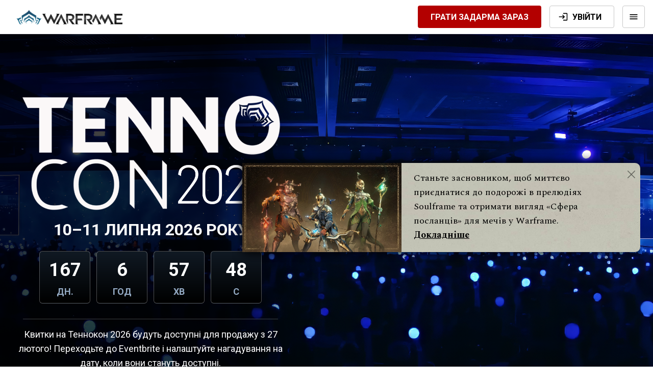

--- FILE ---
content_type: text/html; charset=UTF-8
request_url: https://www.warframe.com/uk/tennocon
body_size: 13323
content:
<!doctype html>
<html lang="uk">
<head>
    <meta charset="utf-8">
<script src="https://cdn.cookielaw.org/scripttemplates/otSDKStub.js" data-domain-script="dc221a11-cd8a-45cb-852e-53e3d4af92ee" data-document-language="true"></script>
<script>function OptanonWrapper(){}</script>
<link rel="canonical" href="https://www.warframe.com/uk/tennocon">
<meta name="csrf-token" content="JxtPgnbzhgq4WZt9lzytOLukaoHWIzlWgu8i1hhg">
<script src="https://www-static.warframe.com/js/walib/walib.min.c13e466b191b9fbb12bff7619f56dcdc.js" type="text/javascript"></script>
<script type="text/javascript">
if (typeof analytics === 'object') {
analytics.enable_gtm('GTM-KVZL9RQ', 'metrics.warframe.com', '');
analytics.enable_google_adwords('AW-706066714', 'uk', false);
analytics.set_brand('warframe');
analytics.enable_google_analytics();
analytics.enable_amplitude();
}
</script>
<link rel="icon" href="https://www-static.warframe.com/images/warframe/favicon.ico" sizes="any">
<link rel="icon" href="https://www-static.warframe.com/images/warframe/lotus-icon.svg" type="image/svg+xml">
<link rel="apple-touch-icon" href="https://www-static.warframe.com/images/warframe/favicon-180.png">
<link rel="manifest" href="https://www-static.warframe.com/manifest.webmanifest">
        <link rel="stylesheet" type="text/css" href="https://www-static.warframe.com/css/app.8c67b180c1c527a43add8367e2c7137a.css">
        <link rel="stylesheet" type="text/css" href="https://www-static.warframe.com/css/styles2.0f9582b3c46e3e24f69b9d74e6d7d8af.css">


<link rel='stylesheet' type='text/css' href='https://fonts.googleapis.com/css?family=Michroma&subset=latin,latin-ext' >
<link rel='stylesheet' type='text/css' href='https://fonts.googleapis.com/css?family=Open+Sans:400,700,700italic,300,300italic,400italic'>
<link rel="preconnect" href="https://fonts.googleapis.com">
<link rel="preconnect" href="https://fonts.gstatic.com" crossorigin>
<link href="https://fonts.googleapis.com/css2?family=Noto+Sans+JP:wght@400;700;900&family=Noto+Sans+KR:wght@400;700;900&family=Noto+Sans+SC:wght@400;700;900&family=Noto+Sans+TC:wght@400;700;900&family=Noto+Sans:wght@400;700&display=swap" rel="stylesheet">
<link href="https://fonts.googleapis.com/css2?family=Roboto:wght@400;700;900&display=swap" rel="stylesheet">
<link href="https://fonts.googleapis.com/css2?family=Spectral:wght@400;700&display=swap" rel="stylesheet"> 

<script src="https://www-static.warframe.com/bower_components/jquery-legacy/dist/jquery.min.js" crossorigin="anonymous" defer></script>
<script src="https://www-static.warframe.com/bower_components/jquery-validation/dist/jquery.validate.min.js" crossorigin="anonymous" defer></script>
<script src="https://www-static.warframe.com/bower_components/js-cookie/src/js.cookie.js" crossorigin="anonymous" defer></script>
<script>
    let locale = window.locale = 'uk';
    let userSpecificData = null;
    window.isLoggedIn = false;
    const queryParams = new Proxy(new URLSearchParams(window.location.search), {
        get: (searchParams, prop) => searchParams.get(prop),
    });
</script>


    <script src="https://cdn.rollbar.com/rollbarjs/refs/tags/v2.26.4/rollbar.min.js"></script>

    <script>
        let _rollbarConfig = {
            accessToken: "03ffb0fa6aae4095827dadb5552e0395",
            captureUncaught: true,
            captureUnhandledRejections: true,
            hostSafeList: ["https://www.warframe.com", "https://www-static.warframe.com"], // + optional metrics domain?
            payload: {
                environment: 'production',
                client: {
                    javascript: {
                        source_map_enabled: true,
                        guess_uncaught_frames: true
                    }
                }
            }
        };
        !function(r){var e={};function o(n){if(e[n])return e[n].exports;var t=e[n]={i:n,l:!1,exports:{}};return r[n].call(t.exports,t,t.exports,o),t.l=!0,t.exports}o.m=r,o.c=e,o.d=function(r,e,n){o.o(r,e)||Object.defineProperty(r,e,{enumerable:!0,get:n})},o.r=function(r){"undefined"!=typeof Symbol&&Symbol.toStringTag&&Object.defineProperty(r,Symbol.toStringTag,{value:"Module"}),Object.defineProperty(r,"__esModule",{value:!0})},o.t=function(r,e){if(1&e&&(r=o(r)),8&e)return r;if(4&e&&"object"==typeof r&&r&&r.__esModule)return r;var n=Object.create(null);if(o.r(n),Object.defineProperty(n,"default",{enumerable:!0,value:r}),2&e&&"string"!=typeof r)for(var t in r)o.d(n,t,function(e){return r[e]}.bind(null,t));return n},o.n=function(r){var e=r&&r.__esModule?function(){return r.default}:function(){return r};return o.d(e,"a",e),e},o.o=function(r,e){return Object.prototype.hasOwnProperty.call(r,e)},o.p="",o(o.s=0)}([function(r,e,o){"use strict";var n=o(1),t=o(5);_rollbarConfig=_rollbarConfig||{},_rollbarConfig.rollbarJsUrl=_rollbarConfig.rollbarJsUrl||"https://cdn.rollbar.com/rollbarjs/refs/tags/v2.26.4/rollbar.min.js",_rollbarConfig.async=void 0===_rollbarConfig.async||_rollbarConfig.async;var a=n.setupShim(window,_rollbarConfig),l=t(_rollbarConfig);window.rollbar=n.Rollbar,a.loadFull(window,document,!_rollbarConfig.async,_rollbarConfig,l)},function(r,e,o){"use strict";var n=o(2),t=o(3);function a(r){return function(){try{return r.apply(this,arguments)}catch(r){try{console.error("[Rollbar]: Internal error",r)}catch(r){}}}}var l=0;function i(r,e){this.options=r,this._rollbarOldOnError=null;var o=l++;this.shimId=function(){return o},"undefined"!=typeof window&&window._rollbarShims&&(window._rollbarShims[o]={handler:e,messages:[]})}var s=o(4),d=function(r,e){return new i(r,e)},c=function(r){return new s(d,r)};function u(r){return a((function(){var e=this,o=Array.prototype.slice.call(arguments,0),n={shim:e,method:r,args:o,ts:new Date};window._rollbarShims[this.shimId()].messages.push(n)}))}i.prototype.loadFull=function(r,e,o,n,t){var l=!1,i=e.createElement("script"),s=e.getElementsByTagName("script")[0],d=s.parentNode;i.crossOrigin="",i.src=n.rollbarJsUrl,o||(i.async=!0),i.onload=i.onreadystatechange=a((function(){if(!(l||this.readyState&&"loaded"!==this.readyState&&"complete"!==this.readyState)){i.onload=i.onreadystatechange=null;try{d.removeChild(i)}catch(r){}l=!0,function(){var e;if(void 0===r._rollbarDidLoad){e=new Error("rollbar.js did not load");for(var o,n,a,l,i=0;o=r._rollbarShims[i++];)for(o=o.messages||[];n=o.shift();)for(a=n.args||[],i=0;i<a.length;++i)if("function"==typeof(l=a[i])){l(e);break}}"function"==typeof t&&t(e)}()}})),d.insertBefore(i,s)},i.prototype.wrap=function(r,e,o){try{var n;if(n="function"==typeof e?e:function(){return e||{}},"function"!=typeof r)return r;if(r._isWrap)return r;if(!r._rollbar_wrapped&&(r._rollbar_wrapped=function(){o&&"function"==typeof o&&o.apply(this,arguments);try{return r.apply(this,arguments)}catch(o){var e=o;throw e&&("string"==typeof e&&(e=new String(e)),e._rollbarContext=n()||{},e._rollbarContext._wrappedSource=r.toString(),window._rollbarWrappedError=e),e}},r._rollbar_wrapped._isWrap=!0,r.hasOwnProperty))for(var t in r)r.hasOwnProperty(t)&&(r._rollbar_wrapped[t]=r[t]);return r._rollbar_wrapped}catch(e){return r}};for(var p="log,debug,info,warn,warning,error,critical,global,configure,handleUncaughtException,handleAnonymousErrors,handleUnhandledRejection,captureEvent,captureDomContentLoaded,captureLoad".split(","),f=0;f<p.length;++f)i.prototype[p[f]]=u(p[f]);r.exports={setupShim:function(r,e){if(r){var o=e.globalAlias||"Rollbar";if("object"==typeof r[o])return r[o];r._rollbarShims={},r._rollbarWrappedError=null;var l=new c(e);return a((function(){e.captureUncaught&&(l._rollbarOldOnError=r.onerror,n.captureUncaughtExceptions(r,l,!0),e.wrapGlobalEventHandlers&&t(r,l,!0)),e.captureUnhandledRejections&&n.captureUnhandledRejections(r,l,!0);var a=e.autoInstrument;return!1!==e.enabled&&(void 0===a||!0===a||function(r){return!("object"!=typeof r||void 0!==r.page&&!r.page)}(a))&&r.addEventListener&&(r.addEventListener("load",l.captureLoad.bind(l)),r.addEventListener("DOMContentLoaded",l.captureDomContentLoaded.bind(l))),r[o]=l,l}))()}},Rollbar:c}},function(r,e,o){"use strict";function n(r,e,o,n){r._rollbarWrappedError&&(n[4]||(n[4]=r._rollbarWrappedError),n[5]||(n[5]=r._rollbarWrappedError._rollbarContext),r._rollbarWrappedError=null);var t=e.handleUncaughtException.apply(e,n);o&&o.apply(r,n),"anonymous"===t&&(e.anonymousErrorsPending+=1)}r.exports={captureUncaughtExceptions:function(r,e,o){if(r){var t;if("function"==typeof e._rollbarOldOnError)t=e._rollbarOldOnError;else if(r.onerror){for(t=r.onerror;t._rollbarOldOnError;)t=t._rollbarOldOnError;e._rollbarOldOnError=t}e.handleAnonymousErrors();var a=function(){var o=Array.prototype.slice.call(arguments,0);n(r,e,t,o)};o&&(a._rollbarOldOnError=t),r.onerror=a}},captureUnhandledRejections:function(r,e,o){if(r){"function"==typeof r._rollbarURH&&r._rollbarURH.belongsToShim&&r.removeEventListener("unhandledrejection",r._rollbarURH);var n=function(r){var o,n,t;try{o=r.reason}catch(r){o=void 0}try{n=r.promise}catch(r){n="[unhandledrejection] error getting `promise` from event"}try{t=r.detail,!o&&t&&(o=t.reason,n=t.promise)}catch(r){}o||(o="[unhandledrejection] error getting `reason` from event"),e&&e.handleUnhandledRejection&&e.handleUnhandledRejection(o,n)};n.belongsToShim=o,r._rollbarURH=n,r.addEventListener("unhandledrejection",n)}}}},function(r,e,o){"use strict";function n(r,e,o){if(e.hasOwnProperty&&e.hasOwnProperty("addEventListener")){for(var n=e.addEventListener;n._rollbarOldAdd&&n.belongsToShim;)n=n._rollbarOldAdd;var t=function(e,o,t){n.call(this,e,r.wrap(o),t)};t._rollbarOldAdd=n,t.belongsToShim=o,e.addEventListener=t;for(var a=e.removeEventListener;a._rollbarOldRemove&&a.belongsToShim;)a=a._rollbarOldRemove;var l=function(r,e,o){a.call(this,r,e&&e._rollbar_wrapped||e,o)};l._rollbarOldRemove=a,l.belongsToShim=o,e.removeEventListener=l}}r.exports=function(r,e,o){if(r){var t,a,l="EventTarget,Window,Node,ApplicationCache,AudioTrackList,ChannelMergerNode,CryptoOperation,EventSource,FileReader,HTMLUnknownElement,IDBDatabase,IDBRequest,IDBTransaction,KeyOperation,MediaController,MessagePort,ModalWindow,Notification,SVGElementInstance,Screen,TextTrack,TextTrackCue,TextTrackList,WebSocket,WebSocketWorker,Worker,XMLHttpRequest,XMLHttpRequestEventTarget,XMLHttpRequestUpload".split(",");for(t=0;t<l.length;++t)r[a=l[t]]&&r[a].prototype&&n(e,r[a].prototype,o)}}},function(r,e,o){"use strict";function n(r,e){this.impl=r(e,this),this.options=e,function(r){for(var e=function(r){return function(){var e=Array.prototype.slice.call(arguments,0);if(this.impl[r])return this.impl[r].apply(this.impl,e)}},o="log,debug,info,warn,warning,error,critical,global,configure,handleUncaughtException,handleAnonymousErrors,handleUnhandledRejection,_createItem,wrap,loadFull,shimId,captureEvent,captureDomContentLoaded,captureLoad".split(","),n=0;n<o.length;n++)r[o[n]]=e(o[n])}(n.prototype)}n.prototype._swapAndProcessMessages=function(r,e){var o,n,t;for(this.impl=r(this.options);o=e.shift();)n=o.method,t=o.args,this[n]&&"function"==typeof this[n]&&("captureDomContentLoaded"===n||"captureLoad"===n?this[n].apply(this,[t[0],o.ts]):this[n].apply(this,t));return this},r.exports=n},function(r,e,o){"use strict";r.exports=function(r){return function(e){if(!e&&!window._rollbarInitialized){for(var o,n,t=(r=r||{}).globalAlias||"Rollbar",a=window.rollbar,l=function(r){return new a(r)},i=0;o=window._rollbarShims[i++];)n||(n=o.handler),o.handler._swapAndProcessMessages(l,o.messages);window[t]=n,window._rollbarInitialized=!0}}}}]);
    </script>

        <link rel="stylesheet" type="text/css" href="https://www-static.warframe.com/css/themes/tennocon2025.96b1c9f41dcd1565a6d8b45558967ecd.css">
    <link rel="stylesheet" href="https://use.typekit.net/bbb5tfc.css">

<title>Warframe: Теннокон 2026</title>

<meta property="og:site_name" content="Warframe">
<meta property="og:url" content="https://www.warframe.com/uk/tennocon">
<meta property="og:title" content="Warframe: Теннокон 2026">
<meta name="twitter:title" content="Warframe: Теннокон 2026">
<meta name="twitter:card" content="summary">
<meta name="twitter:site" content="@playwarframe">
<meta name="viewport" content="width=device-width, initial-scale=1">
<meta name="facebook-domain-verification" content="yivn1wp3buknb7zl2xwbqlbx8ypxq5">
<meta name="description" content="Готуйтеся до гучних відкриттів, насолоді від живої музики та чималої кількості всього іншого на під час найбільшого щорічного свята Warframe!">
<meta property="og:description" content="Готуйтеся до гучних відкриттів, насолоді від живої музики та чималої кількості всього іншого на під час найбільшого щорічного свята Warframe!">
<meta name="twitter:description" content="Готуйтеся до гучних відкриттів, насолоді від живої музики та чималої кількості всього іншого на під час найбільшого щорічного свята Warframe!">
<meta property="og:image" content="https://www-static.warframe.com/images/tennocon/2026/tennocon-opengraph-image.jpg">
<meta property="og:image:secure_url" content="https://www-static.warframe.com/images/tennocon/2026/tennocon-opengraph-image.jpg">
</head>
<body class=" tennocon lang-uk">
        <!-- Google Tag Manager (noscript) -->
    <noscript><iframe src="https://metrics.warframe.com/ns.html?id=GTM-KVZL9RQ"
              height="0" width="0" style="display:none;visibility:hidden"></iframe></noscript>
<!-- End Google Tag Manager (noscript) -->    <div class="wrapper">
                    <header id="header" class="HeaderNavigationBar FixedHeaderElement ">
        <a class="HeaderNavigationBar-logoContainer" href="https://www.warframe.com/uk">
            <img class="HeaderNavigationBar-logo"
                 src="https://www-static.warframe.com/images/logo.png"
                 alt="Warframe"/>
            <img class="HeaderNavigationBar-mobileLogo"
                 src="https://www-static.warframe.com/images/headerLogo.png"
                 alt="Warframe"/>
        </a>
        <div class="HeaderNavigationBar-menuContainer">
            <div class="HeaderDesktopMenu">
                <!-- What's New (combined rotating links) -->

<div class="HeaderMenuItem HeaderMenuItem--dropdown is-current is-original is-loading">
    <div class="HeaderMenuItem-label"
         data-analytics-event="event:sitenav_click,creative_placement:sitenav-root,creative_title:events,creative_type:sitenav">
        <div class="HeaderNewLabel">
            <span class="HeaderNewLabel-text">Що нового</span>
        </div>
        <img class="Icon HeaderMenuItem-icon" alt="" src="https://www-static.warframe.com/images/icons/material/dropdown.svg" />
    </div>
    <div class="HeaderMenuItem-dropdown">
        <div class="HeaderMenuItem-subheading">Оновлення</div>

        <a href="https://www.warframe.com/uk/the-old-peace" class="HeaderMenuItem-option"
           data-analytics-event="event:sitenav_click,creative_placement:updates,creative_title:the-old-peace,creative_type:sitenav">
            Давній мир
                <span class="HeaderNewLabel"><span class="HeaderNewLabel-tag">(НОВИНКА!)</span></span>
        </a>

                <a href="https://www.warframe.com/uk/the-old-peace/history-of-tau" class="HeaderMenuItem-option"
           data-analytics-event="event:sitenav_click,creative_placement:updates,creative_title:history-of-tau,creative_type:sitenav">
            Історії Тау
            <span class="HeaderNewLabel"><span class="HeaderNewLabel-tag">(НОВИНКА!)</span></span>
        </a>
        
        <a href="https://www.warframe.com/uk/the-vallis-undermind" class="HeaderMenuItem-option"
           data-analytics-event="event:sitenav_click,creative_placement:updates,creative_title:nokko-colony,creative_type:sitenav">
            Долина Підсвідомого
        </a>

        
        
        
            </div>
</div>

<!-- Game -->
<div class="HeaderMenuItem HeaderMenuItem--dropdown">
    <div class="HeaderMenuItem-label" id="drpNavGame"
         data-analytics-event="event:sitenav_click,creative_placement:sitenav-root,creative_title:game,creative_type:sitenav">
        Гра
        <img class="Icon HeaderMenuItem-icon" alt="" src="https://www-static.warframe.com/images/icons/material/dropdown.svg" />
    </div>
    <div class="HeaderMenuItem-dropdown">
        <a href="https://www.warframe.com/uk/game/about" class="HeaderMenuItem-option" id="drpGameNews"
           data-analytics-event="event:sitenav_click,creative_placement:game,creative_title:game-about,creative_type:sitenav">
            Докладніше
        </a>
        <a href="https://www.warframe.com/uk/news" class="HeaderMenuItem-option" id="drpGameNews"
           data-analytics-event="event:sitenav_click,creative_placement:game,creative_title:news,creative_type:sitenav">
            Останні новини
        </a>
        <a href="https://www.warframe.com/uk/patch-notes" class="HeaderMenuItem-option" id="drpGamePatchNotes"
           data-analytics-event="event:sitenav_click,creative_placement:game,creative_title:patch_notes,creative_type:sitenav"
        >
            Перелік змін
        </a>
        <a href="https://www.warframe.com/uk/game/warframes" class="HeaderMenuItem-option" id="drpGamesWarframe"
           data-analytics-event="event:sitenav_click,creative_placement:game,creative_title:warframes,creative_type:sitenav">
            Ворфрейми
        </a>
        <a href="https://www.warframe.com/uk/download" class="HeaderMenuItem-option" id="drpGamesDownload"
           data-analytics-event="event:sitenav_click,creative_placement:game,creative_title:download,creative_type:sitenav">
            <span>Завантажити гру</span>
            <img class="Icon HeaderMenuItem-linkIcon" alt="" src="https://www-static.warframe.com/images/icons/material/download.svg" />
        </a>
        
        <a href="https://www.warframe.com/uk/zendesk" class="HeaderMenuItem-option" id="drpGamesSupport"
           data-analytics-event="event:sitenav_click,creative_placement:game,creative_title:support,creative_type:sitenav">
            Підтримка
        </a>
    </div>
</div>
<!-- Store -->
<div class="HeaderMenuItem HeaderMenuItem--dropdown">
    <div class="HeaderMenuItem-label" id="drpNavStore"
         data-analytics-event="event:sitenav_click,creative_placement:sitenav-root,creative_title:store,creative_type:sitenav">
        Крамниця
        <img class="Icon HeaderMenuItem-icon" alt="" src="https://www-static.warframe.com/images/icons/material/dropdown.svg" />
    </div>
    <div class="HeaderMenuItem-dropdown">
        <a href="https://www.warframe.com/uk/buyplatinum" class="HeaderMenuItem-option" id="drpStorePlatinum"
           data-analytics-event="event:sitenav_click,creative_placement:store,creative_title:plat,creative_type:sitenav">
            Платина й комплекти
        </a>

        <a href="https://www.warframe.com/uk/shop/currency" class="HeaderMenuItem-option" id="drpStoreCurrency" style="display: none;"
           data-analytics-event="event:sitenav_click,creative_placement:store,creative_title:currency,creative_type:sitenav">
            Валюта
        </a>

        <a href="https://www.warframe.com/uk/gemini" class="HeaderMenuItem-option" id="drpStoreGemini"
           data-analytics-event="event:sitenav_click,creative_placement:store,creative_title:gemini,creative_type:sitenav">
            Колекція « — „Двійнята”»
        </a>

        <a href="https://www.warframe.com/uk/heirloom" class="HeaderMenuItem-option" id="drpStoreHeirloom"
           data-analytics-event="event:sitenav_click,creative_placement:store,creative_title:heirloom,creative_type:sitenav">
            Колекція серії «Спадок»
        </a>
        <a href="https://www.warframe.com/uk/prime-access" class="HeaderMenuItem-option" id="drpStoreAccess"
           data-analytics-event="event:sitenav_click,creative_placement:store,creative_title:primeaccess,creative_type:sitenav">
            Прайм-доступ
        </a>
        <a href="https://www.warframe.com/uk/prime-resurgence" class="HeaderMenuItem-option" id="drpStoreResurgence"
           data-analytics-event="event:sitenav_click,creative_placement:store,creative_title:primeresurgence,creative_type:sitenav">
            Прайм-відродження
        </a>
        <a href="https://www.warframe.com/uk/supporter-packs" class="HeaderMenuItem-option" id="drpStoreSupporter"
           data-analytics-event="event:sitenav_click,creative_placement:store,creative_title:supporterpacks,creative_type:sitenav">
            Набори шанувальників
        </a>

        <a href="https://www.warframe.com/uk/starter-weapon-pack" class="HeaderMenuItem-option" id="drpStoreStarterPack"
           data-analytics-event="event:sitenav_click,creative_placement:store,creative_title:starterpacks,creative_type:sitenav">
            Набори для нових гравців
        </a>

        <a href="https://store.warframe.com/?utm_source=website&utm_medium=nav-bar&utm_campaign=merch-2022"
           class="HeaderMenuItem-option" id="drpStoreMerch" target="_blank" rel="noopener"
           data-analytics-event="event:sitenav_click,creative_placement:store,creative_title:merch,creative_type:sitenav">
            Офіційні рекламні товари
            <img class="Icon HeaderMenuItem-linkIcon" alt="" src="https://www-static.warframe.com/images/icons/material/launch.svg" />
        </a>
        <a href="https://www.warframe.com/uk/promocode" class="HeaderMenuItem-option"
           id="drpStoreRedeem">Використати код</a>
    </div>
</div>
<!-- Community -->
<div class="HeaderMenuItem HeaderMenuItem--dropdown">
    <div class="HeaderMenuItem-label" id="drpNavCommunity"
         data-analytics-event="event:sitenav_click,creative_placement:sitenav-root,creative_title:community,creative_type:sitenav">
        Спільнота
        <img class="Icon HeaderMenuItem-icon" alt="" src="https://www-static.warframe.com/images/icons/material/dropdown.svg" />
    </div>
    <div class="HeaderMenuItem-dropdown">
        <a href="https://www.warframe.com/uk/stats" class="HeaderMenuItem-option"
           data-analytics-event="event:sitenav_click,creative_placement:community,creative_title:globalstats,creative_type:sitenav">
            Загальні показники спільноти
            <!--            <span class="HeaderMenuItem-live">Нове!</span>-->
        </a>
        <a href="https://forums.warframe.com" class="HeaderMenuItem-option" id="drpCommunityForum" target="_blank"
           rel="noopener"
           data-analytics-event="event:sitenav_click,creative_placement:community,creative_title:forums,creative_type:sitenav">
            Форуми
            <img class="Icon HeaderMenuItem-linkIcon" alt="" src="https://www-static.warframe.com/images/icons/material/launch.svg" />
        </a>
        <a href="https://www.warframe.com/uk/community/creators" class="HeaderMenuItem-option" id="drpCommunityCreators"
           data-analytics-event="event:sitenav_click,creative_placement:community,creative_title:creators,creative_type:sitenav">
            Творці вмісту Warframe
        </a>
        <a href="https://www.warframe.com/uk/community/referral" class="HeaderMenuItem-option" id="drpCommunityReferral"
           data-analytics-event="event:sitenav_click,creative_placement:community,creative_title:referral,creative_type:sitenav">
            Програма запрошень
        </a>
        <a href="https://www.warframe.com/uk/community/volunteers" class="HeaderMenuItem-option" id="drpCommunityVolunteers"
           data-analytics-event="event:sitenav_click,creative_placement:community,creative_title:volunteers,creative_type:sitenav">
            Волонтери Warframe
        </a>
        <a href="https://discord.com/invite/playwarframe" class="HeaderMenuItem-option" id="drpCommunityDiscord"
           target="_blank" rel="noopener"
           data-analytics-event="event:sitenav_click,creative_placement:community,creative_title:discord,creative_type:sitenav">
            Офіційний сервер у Discord
            <img class="Icon HeaderMenuItem-linkIcon" alt="" src="https://www-static.warframe.com/images/icons/material/launch.svg" />
        </a>
                    <a href="https://www.twitch.tv/warframe" class="HeaderMenuItem-option" id="drpCommunityTwitch"
               target="_blank"
               rel="noopener"
               data-analytics-event="event:sitenav_click,creative_placement:community,creative_title:twitch,creative_type:sitenav">
                Канал у Twitch
                <img class="Icon HeaderMenuItem-linkIcon" alt="" src="https://www-static.warframe.com/images/icons/material/launch.svg" />
            </a>
            <a href="https://x.com/playwarframe" class="HeaderMenuItem-option" id="drpCommunityTwitter" target="_blank"
               rel="noopener"
               data-analytics-event="event:sitenav_click,creative_placement:community,creative_title:twitter,creative_type:sitenav">
                Twitter
                <img class="Icon HeaderMenuItem-linkIcon" alt="" src="https://www-static.warframe.com/images/icons/material/launch.svg" />
            </a>
            </div>
</div>
<!-- Guides -->
<div class="HeaderMenuItem HeaderMenuItem--dropdown">
    <div class="HeaderMenuItem-label" id="drpNavGuides"
         data-analytics-event="event:sitenav_click,creative_placement:sitenav-root,creative_title:guides,creative_type:sitenav">
        Посібники
        <img class="Icon HeaderMenuItem-icon" alt="" src="https://www-static.warframe.com/images/icons/material/dropdown.svg" />
    </div>
    <div class="HeaderMenuItem-dropdown">
        <a href="https://www.warframe.com/uk/news/new-player-guide" class="HeaderMenuItem-option"
           id="drpGuidesNewPlayer"
           data-analytics-event="event:sitenav_click,creative_placement:guides,creative_title:newplayerguide,creative_type:sitenav">
            Посібник для нових гравців
        </a>
        <a href="https://www.warframe.com/uk/news/returning-player-guide" class="HeaderMenuItem-option"
           id="drpGuidesReturningPlayer"
           data-analytics-event="event:sitenav_click,creative_placement:guides,creative_title:returningplayer,creative_type:sitenav">
            Посібник для тенно, які повернулися
        </a>
        <a href="https://www.warframe.com/uk/guides/quests" class="HeaderMenuItem-option" id="drpGuidesQuest"
           data-analytics-event="event:sitenav_click,creative_placement:guides,creative_title:questguide,creative_type:sitenav">
            Посібник із пригод
            <!--            <span class="HeaderMenuItem-live">Нове!</span>-->
        </a>
        <a href="https://wiki.warframe.com/" class="HeaderMenuItem-option" id="drpGuidesWiki" target="_blank"
           rel="noopener"
           data-analytics-event="event:sitenav_click,creative_placement:guides,creative_title:wiki,creative_type:sitenav">
            Вікі з Warframe
            <img class="Icon HeaderMenuItem-linkIcon" alt="" src="https://www-static.warframe.com/images/icons/material/launch.svg" />
        </a>
        <a href="https://www.warframe.com/uk/game/quickstart" class="HeaderMenuItem-option" id="drpGuidesStart"
           data-analytics-event="event:sitenav_click,creative_placement:guides,creative_title:quickstart,creative_type:sitenav">
            Посібник для швидкого початку
        </a>
        <a href="https://www.warframe.com/uk/crossprogression" class="HeaderMenuItem-option" id="drpGuidesCrossplay"
           data-analytics-event="event:sitenav_click,creative_placement:guides,creative_title:crossplay,creative_type:sitenav">
            Посібник міжплатформної гри
        </a>
    </div>
</div>
<div class="HeaderMenuItem">
    <a class="HeaderMenuItem-label is-inline" id="drpNavVideos" href="https://www.warframe.com/uk/media"
       data-analytics-event="event:sitenav_click,creative_placement:sitenav-root,creative_title:media,creative_type:sitenav">
        Медіа
    </a>
</div>


            </div>
            <div class="HeaderNavigationBar-mobileButtonContainer">
                <a href="https://www.warframe.com/uk/signup" class="signupLink">
                    <button class="Button Button--primary is-fullWidth">
        <span class="Button-label">Грати задарма зараз</span>
    </button>
                </a>
                <a href="https://www.warframe.com/uk/login" class="loginLink">
                    <button class="Button Button--secondary is-fullWidth">
    <img class="Icon Button-icon" alt="" src="https://www-static.warframe.com/images/icons/material/login.svg" />
    <span class="Button-label">Увійти</span>
    </button>
                </a>
            </div>
        </div>
        <div class="HeaderNavigationBar-controlsContainer">
            <div class="HeaderNavigationLoggedOut">
                <div class="HeaderNavigationControls">
                    <a href="https://www.warframe.com/uk/signup" class="signupLink" id="btnSignup"
                       data-analytics-event="event:sitenav_click,creative_placement:sitenav-root,creative_title:play-free-now,creative_type:sitenav">
                        <button class="Button Button--primary">
        <span class="Button-label">Грати задарма зараз</span>
    </button>
                    </a>
                    <a href="https://www.warframe.com/uk/login" class="loginLink" id="btnLogin"
                       data-analytics-event="event:sitenav_click,creative_placement:sitenav-root,creative_title:log-in,creative_type:sitenav">
                        <button class="Button Button--secondary">
    <img class="Icon Button-icon" alt="" src="https://www-static.warframe.com/images/icons/material/login.svg" />
    <span class="Button-label">Увійти</span>
    </button>
                    </a>
                </div>
            </div>
            <div class="HeaderNavigationLoggedIn">
                <div class="HeaderUserProfile">
                    <div class="HeaderUserProfile-container">
                        <img class="HeaderUserProfile-avatar" src="https://www-static.warframe.com/images/default-avatar.png"
                             alt=""/>
                        <div class="HeaderUserProfile-name">
                            <span class="HeaderUserProfile-nameText">--</span>
                            <img class="Icon HeaderUserProfile-dropdownIcon" alt="" src="https://www-static.warframe.com/images/icons/material/dropdown.svg" />
                        </div>
                        <div class="HeaderUserProfile-information">
                            <span
                                class="HeaderUserProfile-mastery">РМ <span class="HeaderUserProfile-masteryNumber">0</span></span>
                            <span
                                class="HeaderUserProfile-legendary">ЛР <span class="HeaderUserProfile-masteryNumber">0</span></span>
                            <span class="HeaderUserProfile-platinum HeaderUserProfile-platinumDivider">
                            <img class="Icon Icon--raster HeaderUserProfile-platinumIcon" alt="" src="https://www-static.warframe.com/images/icons/material/platinum.png" />
                            <span class="HeaderUserProfile-platinumNumber"></span>
                        </span>
                        </div>
                    </div>
                </div>
            </div>
        </div>
        <div class="HeaderNavigationBar-mobileMenuToggle">
            <div class="HeaderNavigationBar-mobileMenuToggleInner">
                <img class="Icon HeaderNavigationBar-mobileMenuIcon" alt="" src="https://www-static.warframe.com/images/icons/material/menu.svg" />
            </div>
        </div>

        <div class="HeaderNavigationBar-mobileMenuOverlay"></div>
        <div class="HeaderUserMenu">
    <div class="HeaderUserMenu-content">
        <div class="HeaderUserMenu-row HeaderUserMenu-crossSave">
            <div class="HeaderUserMenu-rowTitle">
                <img class="Icon HeaderUserMenu-crossSaveIcon" alt="" src="https://www-static.warframe.com/images/icons/material/crossplatform.svg" />
                <span>Міжплатформне збереження </span>
            </div>
            <a class="HeaderUserMenu-crossSaveLink" href="https://www.warframe.com/cross-save">Пов’яжіть свій обліковий запис!</a>
        </div>
        <div class="HeaderUserMenu-row HeaderUserMenu-twitch">
            <div class="HeaderUserMenu-rowTitle">
                <img class="Icon HeaderUserMenu-twitchIcon" alt="" src="https://www-static.warframe.com/images/icons/material/twitch.svg" />
                <span>Twitch</span>
                <span class="HeaderUserMenu-linked">&nbsp;&ndash; Пов’язано</span>
            </div>
            <a class="HeaderUserMenu-unlinked" href="https://www.warframe.com/twitch/link">Пов’яжіть свій обліковий запис!</a>
        </div>

        <a class="HeaderUserMenu-link" href="https://www.warframe.com/uk/year-in-review">Підсумок 2025</a>

        <div class="HeaderUserMenu-row HeaderUserMenu-couponDiscount">
            <div class="HeaderUserMenu-rowTitle">Дійсний купон</div>
            <div class="HeaderUserMenu-rowText">
                <span class="HeaderUserMenu-couponDiscountPercent">0</span>% знижки на платину
            </div>
        </div>
        <div class="HeaderUserMenu-row HeaderUserMenu-couponMultiplier">
            <div class="HeaderUserMenu-rowTitle">Дійсний купон</div>
            <div class="HeaderUserMenu-rowText">
                +<span class="HeaderUserMenu-couponMultiplierAmount">0</span>% додаткової платини для вибраних наборів
            </div>
        </div>
        <div class="HeaderUserMenu-row">
            <div class="HeaderUserMenu-rowTitle">Ваша платина</div>
            <div class="HeaderUserMenu-platinum">
                <img class="Icon Icon--raster HeaderUserMenu-platinumIcon" alt="" src="https://www-static.warframe.com/images/icons/material/platinum.png" />
                <span class="HeaderUserMenu-platinumNumber"></span>
                <span class="HeaderUserMenu-platinumDivider">&bull;</span>
                <a href="https://www.warframe.com/uk/buyplatinum" class="HeaderUserMenu-platinumLink">Придбати зараз</a>
            </div>
        </div>
    </div>
    <div class="HeaderUserMenu-divider"></div>
    <div class="HeaderUserMenu-links">
        <a href="https://www.warframe.com/uk/user" id="nav-option-account-management" class="HeaderUserMenu-link">Управління обліковим записом</a>
        <a href="https://www.warframe.com/uk/download" id="nav-option-download" class="HeaderUserMenu-link">
            <span>Завантажити гру</span>
            <img class="Icon HeaderUserMenu-linkIcon" alt="" src="https://www-static.warframe.com/images/icons/material/download.svg" />
        </a>
        <a href="https://www.warframe.com/uk/promocode" id="nav-option-promo" class="HeaderUserMenu-link">Використати код</a>
        <a href="https://www.warframe.com/user/logout" id="nav-option-logout" class="HeaderUserMenu-link HeaderUserMenu-linkLast">
            <span>Вийти</span>
            <img class="Icon HeaderUserMenu-linkIcon" alt="" src="https://www-static.warframe.com/images/icons/material/logout.svg" />
        </a>
    </div>
</div>
    </header>
                                <div id="mainContent" class="">
            <div id="notificationHolder"></div>
                <div id="tennocon25">
        <section class="Section MastheadTennocon RebrandMasthead TennoConSeeYou">
        <div class="Section-wrapper">
        <div class="Section-background" ></div>
        <div class="Section-content"><div class="SectionContent Timer Timer-seeYou"><div class="TimerRebrand">
                    <figure class="Timer-logo">
                        <picture>
                            <img src="https://www-static.warframe.com/images/tennocon/2026/rebrand/see-you-logo.png" alt="Tennocon Logo" loading="lazy" />
                        </picture>
                    </figure>

                    <div class="Timer-date">10–11 липня 2026 року</div>

                    <div class="Timer-countdownClock">
                        <div class="Countdown">
                            <div class="Countdown-container">
                                <span id="countdownDays" class="Countdown-num">00</span>
                                <span class="Countdown-mobile">дн.</span>
                                <div class="Countdown-measurement">дн.</div>
                            </div>
                        </div>
                        <div class="Countdown">
                            <div class="Countdown-container">
                                <span id="countdownHours" class="Countdown-num">00</span>
                                <span class="Countdown-mobile">год</span>
                                <div class="Countdown-measurement">год</div>
                            </div>
                        </div>
                        <div class="Countdown">
                            <div class="Countdown-container">
                                <span id="countdownMinutes" class="Countdown-num">00</span>
                                <span class="Countdown-mobile">хв</span>
                                <div class="Countdown-measurement">хв</div>
                            </div>
                        </div>
                        <div class="Countdown">
                            <div class="Countdown-container">
                                <span id="countdownSeconds" class="Countdown-num">00</span>
                                <span class="Countdown-mobile">с</span>
                                <div class="Countdown-measurement">с</div>
                            </div>
                        </div>
                    </div>
                    <hr/>
                    <div class="TimerBlurb">
                                                    Квитки на Теннокон 2026 будуть доступні для продажу з 27 лютого! Переходьте до Eventbrite і налаштуйте нагадування на дату, коли вони стануть доступні.
                                            </div>
                    <a class="Button Button--primary" href="https://www.eventbrite.com/e/1797633894369?aff=oddtdtcreator" target="_blank">
        <span class="Button-label">Докладніше</span>
    </a>
                </div></div></div>
    </div>
    </section>

        <section class="Section VideoTrailer">
        <div class="Section-background" ></div>
    <div class="Section-content"><div class="SectionContent SectionContent--padded"><div class="VideoTrailer-content">
                    <div class="VideoTrailer-video">
                        <iframe src="https://www.youtube.com/embed/1_5EKoz6-78?si=H2F2ir-Lzf8gbDNs" width="100%" height="100%" allowfullscreen></iframe>
                    </div>

                    <div class="VideoTrailer-callout">
                        <div class="h2 is-inverted">Побачимося наступного року</div>
                        <div class="TrailerContent-description">Неймовірно вдячні за те, що зробили Теннокон 2025 найбільшою подією за всі роки! Бажаємо ще 10 років вшановувати Warframe та нашу неймовірну спільноту. </div>
                        <a href="https://www.warframe.com/news/tennocon-2025-recap" class="TrailerContent-button">Докладніше</a>
                    </div>
                </div>
                <div class="Filigree Filigree--straight SeeYouFiligree"></div></div></div>
    </section>
    </div>
    <script>
        document.addEventListener('DOMContentLoaded', () => {
            const Timer = document.querySelector('.Timer-countdownClock');

            if(Timer) {
                //Countdown
                let countdownDate = 1783695600000;
                let dateOffset =  0 ;
                let tick = setInterval(setTime, 1000);

                setTime();

                function setTime() {
                    let distance = countdownDate - (dateOffset + Date.now());
                    if (distance <= 0) {
                        clearInterval(tick);
                        let clock = document.querySelector('.countdownClock');
                        clock.classList.add('is-finished');
                        clock.innerHTML = '<a class="buttonLink bigButton" href="https://www.twitch.tv/warframe" target="_blank" rel="nofollow noopener"><button class="Button Button--main"><span class="Button-label">Дивитися зараз</span></button></a>';
                        let tcDate = document.querySelector('.tcDate');
                        tcDate.classList.add('is-finished');
                        tcDate.innerHTML = 'Ми розпочали';
                        return;
                    }

                    let days = Math.floor(distance / (1000 * 60 * 60 * 24)).toString();
                    let hours = Math.floor((distance % (1000 * 60 * 60 * 24)) / (1000 * 60 * 60)).toString();
                    let minutes = Math.floor((distance % (1000 * 60 * 60)) / (1000 * 60)).toString();
                    let seconds = Math.floor((distance % (1000 * 60)) / 1000).toString();

                    if (document.getElementById('countdownDays').textContent !== days) {
                        document.getElementById('countdownDays').textContent = days;
                    }
                    if (document.getElementById('countdownHours').textContent !== hours) {
                        document.getElementById('countdownHours').textContent = hours;
                    }
                    if (document.getElementById('countdownMinutes').textContent !== minutes) {
                        document.getElementById('countdownMinutes').textContent = minutes;
                    }
                    if (document.getElementById('countdownSeconds').textContent !== seconds) {
                        document.getElementById('countdownSeconds').textContent = seconds;
                    }
                }
            }
        });


    </script>
            </div>
    </div>
            <footer id="footer" class="FooterNavigationContainer">
    <div id="FooterGeometry">
        <div class="SacredGeometry" data-sacred-geometry>
    <svg class="SacredGeometry--svg"
        viewBox="0 0 1280 1280"
        preserveAspectRatio="xMidYMid slice"
        aria-hidden="true"
        focusable="false">
        <g class="SacredGeometry--lines">

            <path
                    id="path-1"
                    class="GeometryLine"
                    d="M639.633,25.748c50.166,36.992 55.685,115.912 0.122,153.678c-66,44.859 -148.844,-9.078 -146.417,-67.959c66.706,-28.772 132.348,23.183 132.05,84.228c-0.323,66.282 -68.052,114.583 -132.637,85.623c-1.201,-59.576 78.658,-110.14 139.231,-73.063c71.98,44.06 46.531,135.776 8.405,157.495c-56.672,-40.977 -50.733,-125.118 7.301,-157.246c58.053,-32.14 130.459,0.885 139.575,72.108c-65.042,29.947 -133.061,-17.127 -133.061,-84.841c-0,-67.714 67.695,-112.176 132.425,-84.568c-9.078,69.061 -77.846,105.43 -138.196,72.894c-61.348,-33.074 -65.671,-119.712 -8.798,-158.349Z"
            />
            <path
                    id="path-2"
                    class="GeometryLine"
                    d="M640,383.057c103.447,0 187.308,-83.861 187.308,-187.308c0,-103.447 -83.861,-187.308 -187.308,-187.308c-103.447,-0 -187.308,83.861 -187.308,187.308c0,103.447 83.861,187.308 187.308,187.308Z"
            />
            <path
                    id="path-3"
                    class="GeometryLine"
                    d="M645.71,383.058c436.96,0 791.18,-354.224 791.18,-791.181c0,-436.957 -354.22,-791.177 -791.18,-791.177c-436.957,0 -791.181,354.22 -791.181,791.177c0,436.957 354.224,791.181 791.181,791.181Z"
            />
            <path
                    id="path-4"
                    class="GeometryLine"
                    d="M36.712,958.663c436.957,0 791.181,-354.224 791.181,-791.181c0,-436.957 -354.224,-791.181 -791.181,-791.181c-436.957,0 -791.181,354.224 -791.181,791.181c0,436.957 354.224,791.181 791.181,791.181Z"
            />
            <path
                    id="path-5"
                    class="GeometryLine"
                    d="M1243.8,2541.5c436.96,0 791.18,-354.23 791.18,-791.18c0,-436.96 -354.22,-791.183 -791.18,-791.183c-436.957,0 -791.181,354.223 -791.181,791.183c0,436.95 354.224,791.18 791.181,791.18Z"
            />
            <path
                    id="path-6"
                    class="GeometryLine"
                    d="M642.181,1590.36c436.959,-0 791.179,-354.22 791.179,-791.179c-0,-436.957 -354.22,-791.181 -791.179,-791.181c-436.957,-0 -791.181,354.224 -791.181,791.181c-0,436.959 354.224,791.179 791.181,791.179Z"
            />
            <path
                    id="path-7"
                    class="GeometryLine"
                    d="M1207.09,198.817c313.19,0 567.08,-253.893 567.08,-567.085c0,-313.192 -253.89,-567.085 -567.08,-567.085c-313.196,0 -567.089,253.893 -567.089,567.085c0,313.192 253.893,567.085 567.089,567.085Z"
            />
            <path
                    id="path-8"
                    class="GeometryLine"
                    d="M72.915,1333.98c313.192,0 567.085,-253.9 567.085,-567.088c0,-313.193 -253.893,-567.085 -567.085,-567.085c-313.193,-0 -567.085,253.892 -567.085,567.085c0,313.188 253.892,567.088 567.085,567.088Z"
            />
            <path
                    id="path-9"
                    class="GeometryLine"
                    d="M40.146,2541.5c436.957,0 791.181,-354.23 791.181,-791.18c0,-436.96 -354.224,-791.183 -791.181,-791.183c-436.957,0 -791.181,354.223 -791.181,791.183c0,436.95 354.224,791.18 791.181,791.18Z"
            />
            <path
                    id="path-10"
                    class="GeometryLine"
                    d="M646.144,1965.89c436.956,0 791.176,-354.22 791.176,-791.18c-0,-436.956 -354.22,-791.18 -791.176,-791.18c-436.957,0 -791.181,354.224 -791.181,791.18c-0,436.96 354.224,791.18 791.181,791.18Z"
            />
            <path
                    id="path-11"
                    class="GeometryLine"
                    d="M1243.37,958.663c436.96,0 791.18,-354.224 791.18,-791.181c-0,-436.957 -354.22,-791.181 -791.18,-791.181c-436.957,0 -791.181,354.224 -791.181,791.181c-0,436.957 354.224,791.181 791.181,791.181Z"
            />
            <path
                    id="path-12"
                    class="GeometryLine"
                    d="M1207.09,1333.98c313.19,0 567.09,-253.9 567.09,-567.088c-0,-313.193 -253.9,-567.085 -567.09,-567.085c-313.192,-0 -567.085,253.892 -567.085,567.085c0,313.188 253.893,567.088 567.085,567.088Z"
            />
            <path
                    id="path-13"
                    class="GeometryLine"
                    d="M62.88,198.817c313.192,0 567.085,-253.893 567.085,-567.085c0,-313.192 -253.893,-567.085 -567.085,-567.085c-313.192,0 -567.085,253.893 -567.085,567.085c0,313.192 253.893,567.085 567.085,567.085Z"
            />

        </g>
    </svg>
</div>    </div>
    <div class="FooterSocialLinks">
        <div class="FooterSocialLinks-title">Спілкуйтеся з іншими тенно</div>
        <div class="FooterSocialLinks-divider"></div>
        <div class="FooterSocialLinks-inner">
            <a class="FooterSocialLink" data-platform="vkontakte" href="https://vk.com/warframeofficial" target="_blank"><img class="Icon" alt="VK" src="https://www-static.warframe.com/images/icons/material/vkontakte.svg" />
</a>
            <a class="FooterSocialLink" id="btnFooterFacebook" data-platform="facebook" href="https://www.facebook.com/PlayWarframe/" target="_blank"><img class="Icon" alt="Facebook" src="https://www-static.warframe.com/images/icons/material/facebook.svg" />
</a>
            <a class="FooterSocialLink" id="btnFooterTwitter" data-platform="twitter" href="https://twitter.com/playwarframe" target="_blank"><img class="Icon" alt="Twitter" src="https://www-static.warframe.com/images/icons/material/twitter.svg" />
</a>
            <a class="FooterSocialLink" id="btnFooterYoutube" data-platform="youtube" href="https://www.youtube.com/user/playwarframe" target="_blank"><img class="Icon" alt="Youtube" src="https://www-static.warframe.com/images/icons/material/youtube.svg" />
</a>
            <a class="FooterSocialLink" id="btnFooterInstagram" data-platform="instagram" href="https://www.instagram.com/playwarframe/" target="_blank"><img class="Icon" alt="Instagram" src="https://www-static.warframe.com/images/icons/material/instagram.svg" />
</a>
            <a class="FooterSocialLink" id="btnFooterTwitch" data-platform="twitch" href="https://www.twitch.tv/warframe" target="_blank"><img class="Icon" alt="Twitch" src="https://www-static.warframe.com/images/icons/material/twitch.svg" />
</a>
            <a class="FooterSocialLink" id="btnFooterReddit" data-platform="reddit" href="https://www.reddit.com/r/warframe" target="_blank"><img class="Icon" alt="Reddit" src="https://www-static.warframe.com/images/icons/material/reddit.svg" />
</a>
            <a class="FooterSocialLink" id="btnFooterDiscord" data-platform="discord" href="https://discord.com/invite/playwarframe" target="_blank"><img class="Icon" alt="Discord" src="https://www-static.warframe.com/images/icons/material/discord.svg" />
</a>
            <a class="FooterSocialLink" id="btnFooterDiscord" data-platform="line" href="https://lin.ee/jeaCmDF" target="_blank"><img class="Icon" alt="LINE" src="https://www-static.warframe.com/images/icons/material/line.svg" />
</a>
        </div>
    </div>
        <nav class="FooterNavigationBar" role="navigation" aria-label="Головна">
        <div class="FooterNavigationBar-content">
            <div class="FooterNavigationBar-inner">
                <div class="FooterNavigationBar-linkContainer">
                    <div class="FooterNavigationBar-links">
                        
                        <a class="FooterNavigationLink" id="lnkFooterSupport" href="https://www.warframe.com/uk/zendesk">Підтримка</a>
                        <a class="FooterNavigationLink" id="lnkFooterPress" href="https://www.digitalextremes.com">Преса</a>
                        <a class="FooterNavigationLink" id="lnkFooterTOU" href="https://www.warframe.com/uk/terms">Умови користування</a>
                        <a class="FooterNavigationLink" id="lnkFooterPrivPolicy" href="https://www.warframe.com/uk/privacy">Політика приватності</a>
                        <a class="FooterNavigationLink" id="lnkFooterEULA" href="https://www.warframe.com/uk/eula">Ліцензійна угода (EULA)</a>
                                                    <div class="FooterNavigationLink">
                                <div id="ot-sdk-btn" class="ot-sdk-show-settings" id="lnkFooterCookie">Налаштування файлів cookie</div>
                            </div>
                                            </div>
                </div>
                <div class="FooterNavigationBar-dropdownContainer" id="drpFooterLanguage">
                    <div id="footer-language-dropdown" class="FooterNavigationLanguageDropdown">
    <div class="FooterNavigationLanguageDropdown-overlay">
        <img class="Icon FooterNavigationLanguageDropdown-languageIcon" alt="" src="https://www-static.warframe.com/images/icons/material/language.svg" />
        <div class="FooterNavigationLanguageDropdown-label">Українська</div>
        <img class="Icon FooterNavigationLanguageDropdown-dropdownIcon" alt="" src="https://www-static.warframe.com/images/icons/material/dropdown.svg" />
    </div>
    <ul class="FooterNavigationLanguageDropdown-dropdown">
                                    <li class="FooterNavigationLanguageDropdown-option">
                    <a class="FooterNavigationLanguageDropdown-optionLink" id="drpEN" href="/en/locale">English</a>
                </li>
                                                <li class="FooterNavigationLanguageDropdown-option">
                    <a class="FooterNavigationLanguageDropdown-optionLink" id="drpDE" href="/de/locale">Deutsch</a>
                </li>
                                                <li class="FooterNavigationLanguageDropdown-option">
                    <a class="FooterNavigationLanguageDropdown-optionLink" id="drpRU" href="/ru/locale">Русский</a>
                </li>
                                                <li class="FooterNavigationLanguageDropdown-option">
                    <a class="FooterNavigationLanguageDropdown-optionLink" id="drpFR" href="/fr/locale">Français</a>
                </li>
                                                <li class="FooterNavigationLanguageDropdown-option">
                    <a class="FooterNavigationLanguageDropdown-optionLink" id="drpES" href="/es/locale">Español</a>
                </li>
                                                <li class="FooterNavigationLanguageDropdown-option">
                    <a class="FooterNavigationLanguageDropdown-optionLink" id="drpJA" href="/ja/locale">日本語</a>
                </li>
                                                <li class="FooterNavigationLanguageDropdown-option">
                    <a class="FooterNavigationLanguageDropdown-optionLink" id="drpPT-BR" href="/pt-br/locale">Português</a>
                </li>
                                                <li class="FooterNavigationLanguageDropdown-option">
                    <a class="FooterNavigationLanguageDropdown-optionLink" id="drpTR" href="/tr/locale">Türkçe</a>
                </li>
                                                <li class="FooterNavigationLanguageDropdown-option">
                    <a class="FooterNavigationLanguageDropdown-optionLink" id="drpPL" href="/pl/locale">Polski</a>
                </li>
                                                <li class="FooterNavigationLanguageDropdown-option">
                    <a class="FooterNavigationLanguageDropdown-optionLink" id="drpKO" href="/ko/locale">한국어</a>
                </li>
                                                <li class="FooterNavigationLanguageDropdown-option">
                    <a class="FooterNavigationLanguageDropdown-optionLink" id="drpIT" href="/it/locale">Italiano</a>
                </li>
                                                <li class="FooterNavigationLanguageDropdown-option">
                    <a class="FooterNavigationLanguageDropdown-optionLink" id="drpZH-HANS" href="/zh-hans/locale">简体中文</a>
                </li>
                                                <li class="FooterNavigationLanguageDropdown-option">
                    <a class="FooterNavigationLanguageDropdown-optionLink" id="drpZH-HANT" href="/zh-hant/locale">繁體中文</a>
                </li>
                                                                    <li class="FooterNavigationLanguageDropdown-option">
                    <a class="FooterNavigationLanguageDropdown-optionLink" id="drpTH" href="/th/locale">ไทย</a>
                </li>
                        </ul>
</div>
                </div>
            </div>
        </div>
    </nav>
        <div class="FooterLowerContainer">
        <div class="FooterLowerContainer-inner">
            <div class="FooterLogo">
                                    <img class="FooterLogo-image" src="https://www-static.warframe.com/images/warframe-logo-blue-black.svg" alt="Warframe" />
                            </div>
            <div class="FooterCopyrightText">
                ©2026 Digital Extremes Ltd. Усі права збережено.
                Усі торгові марки є власністю відповідних власників.
            </div>

            <div class="FooterPlatformIcons">
                <img class="FooterPlatformIcons-steam" src="https://www-static.warframe.com/images/footer/platforms/steam.png" alt="Steam Logo">
                <img class="FooterPlatformIcons-epic" src="https://www-static.warframe.com/images/footer/platforms/epic.png" alt="Epic Games Store Logo">
                <img class="FooterPlatformIcons-switch" src="https://www-static.warframe.com/images/footer/platforms/switch.png" alt="Nintendo Switch Logo">
                <img class="FooterPlatformIcons-psn" src="https://www-static.warframe.com/images/footer/platforms/psn.png" alt="PSN Logo">
                <img class="FooterPlatformIcons-xboxone" src="https://www-static.warframe.com/images/footer/platforms/XboxOne-white.svg" alt="XBOX One Logo">
                <img class="FooterPlatformIcons-xbox" src="https://www-static.warframe.com/images/footer/platforms/xbox.png" alt="XBOX Logo">
                <img class="FooterPlatformIcons-ios" src="https://www-static.warframe.com/images/footer/platforms/ios-app-store.svg" alt="IOS App Store Logo">
            </div>
            <div class="FooterRatingsContainer">
                <div class="FooterRatingsContainer-content FooterRatingsContainer-ratings">
                    <div class="FooterRatingBoardCard">
    <img class="FooterRatingBoardCard-image" src="https://www-static.warframe.com/images/footer/ratings/esrb.svg" alt="" />
    <div class="FooterRatingBoardCard-text">
                        <div>Blood and Gore, Violence, Language</div>
                <div class="FooterRatingBoardCard-divider"></div>
                <div>In-Game Purchases, Users Interact</div>
            </div>
</div>

                </div>
            </div>
        </div>
    </div>
</footer>
<script src="https://www-static.warframe.com/js/components.18e40a61fa882fe59a300143606a8fa5.js" crossorigin="anonymous" defer></script>
<script src="https://www-static.warframe.com/js/warframe.9ececebf3448692edfe2c0a22df7514d.js" crossorigin="anonymous" defer></script>
<!--
                             ,
                             B
                            BMB.
                          3BBBMBX
                       .PMBMBMBMBBD,
                     7MBMBMBMBMBMBMBMs
                  :EBMBMBMBMx iMBMBMBMBO:
                7BMBMBBBMBJ     vBBBBBMBMBs
              xMBMBBBMBH,    .    .UBMBMBMBBF
 .          .BMBBBMBX:      :Br      .FBMBMBBB:
 LR;,.:rUOBMBMBMBM;       ;MBMBBr       :OBMBMBBBRSr:.,:EU
  MBMBMBBBMBMBMM.      :0BMBBEMBMBD:       WMBBBMBMBMBMBM
  HMB.::.  BBMc     .HBMBMBK   FBBBMBZ,     ;BBB  .::.BBM
  MBM      UMP    .BMBMBZ:       ,HBMBMB:    LBM      MBM
  BBB   BMBMBr   cBMBW:     0BM     .0BMBF   .BMBMB   BMB:
 WBBx   cBL.iB   BMR     cMBM1MBM3     PMB   M7,;BK   ;BMB
 MBM    BM:  .J  BB    RBMB;   :RMBM    RM  c:   MB    MBM
:BM7    BB     , ,M   MBr         ;BM   Or .     BM:   :MBi
:MB,   7B7        .i  B             B  ::        :BS    BM
 BMG    BK             :           .,            cM:   2MB
  BMH   .Mi     : :                 E:          :M:   sMB
   ;MRui  ;:.   :Fui:;  :;;7i   .;;;rS:,  rr   ,:  :7EO:
        ::::::,   .UUi:77;::37s7Lv7;  ,;3SD,....:;;,
     BM: ..:i7rJLxS:  .      rs: 7   ..;LxxUWRFU;::7OW
      S2r:::iis0r;J3Or.:rvLi:::rBL.  .:;,  .   :ri:.,
                    .ZL. .:L;,r7;i7r;7:
                            xMc     ,
                           :. 3v
                           :S  ;
                            LB;
                             7
-->

<!-- ~~ (0) 24-01-26 03:02:02 :fire_emoji: ~~ -->


<script>
window.recaptchaReady = window.recaptchaReady || function() {}
window._AutofillCallbackHandler = window._AutofillCallbackHandler || function(){}
</script>

<script src="https://www.recaptcha.net/recaptcha/enterprise.js?onload=recaptchaReady&render=6LcWYwYgAAAAAIw9zG71CAPMr2oJPm3zpiaCXLVj"></script>


    <script>
        try {
            const mightBeLoggedIn = sessionStorage.getItem("wfSessionShouldBeLoggedIn") === "isLoggedIn";
            document.body.classList.toggle('logged-in', mightBeLoggedIn);
            document.body.classList.toggle('logged-out', !mightBeLoggedIn);
        } catch(_) {}
    </script>
    </body>
</html>


--- FILE ---
content_type: text/html; charset=UTF-8
request_url: https://www.warframe.com/uk/api/user-data
body_size: 1608
content:
{"csrf":"JxtPgnbzhgq4WZt9lzytOLukaoHWIzlWgu8i1hhg","country_code":"US","site_language":"uk","notification":"<div class=\"notification-holder closed\" data-token=\"nc_soulframe_founders\" data-ttl=\"365\" >\n    <div class=\"soulframeFounders overlay-notification\" >\n            <figure class=\"notification-image-wrapper\">\n        <img class=\"notification-image\" src=\"https:\/\/www-static.warframe.com\/images\/promo\/founders\/founders-popup.jpg\" \/>\n    <\/figure>\n        <div class=\"notification-content\">\n                \n    <p>\u0421\u0442\u0430\u043d\u044c\u0442\u0435 \u0437\u0430\u0441\u043d\u043e\u0432\u043d\u0438\u043a\u043e\u043c, \u0449\u043e\u0431 \u043c\u0438\u0442\u0442\u0454\u0432\u043e \u043f\u0440\u0438\u0454\u0434\u043d\u0430\u0442\u0438\u0441\u044f \u0434\u043e \u043f\u043e\u0434\u043e\u0440\u043e\u0436\u0456 \u0432 \u043f\u0440\u0435\u043b\u044e\u0434\u0456\u044f\u0445 Soulframe \u0442\u0430 \u043e\u0442\u0440\u0438\u043c\u0430\u0442\u0438 \u0432\u0438\u0433\u043b\u044f\u0434 \u00ab\u0421\u0444\u0435\u0440\u0430 \u043f\u043e\u0441\u043b\u0430\u043d\u0446\u0456\u0432\u00bb \u0434\u043b\u044f \u043c\u0435\u0447\u0456\u0432 \u0443 Warframe. <a href=\"https:\/\/soulframe.com\/shop\/founders\" target=\"_blank\">\u0414\u043e\u043a\u043b\u0430\u0434\u043d\u0456\u0448\u0435<\/a><\/p>\n                \n        <\/div>\n        <div class=\"closeBtn\" data-analytics-event=\"event:popup_click,creative_placement:popup-notification,creative_title:close-popup,creative_type:button\">\n            <img src=\"https:\/\/www-static.warframe.com\/images\/landing\/close-icon.png\">\n        <\/div>\n    <\/div>\n<\/div>\n","ratings_board":"<div class=\"FooterRatingBoardCard\">\n    <img class=\"FooterRatingBoardCard-image\" src=\"https:\/\/www-static.warframe.com\/images\/footer\/ratings\/esrb.svg\" alt=\"\" \/>\n    <div class=\"FooterRatingBoardCard-text\">\n                        <div>Blood and Gore, Violence, Language<\/div>\n                <div class=\"FooterRatingBoardCard-divider\"><\/div>\n                <div>In-Game Purchases, Users Interact<\/div>\n            <\/div>\n<\/div>\n\n","currency_experiment":true}

--- FILE ---
content_type: text/css
request_url: https://www-static.warframe.com/css/themes/tennocon2025.96b1c9f41dcd1565a6d8b45558967ecd.css
body_size: 8304
content:
@media (max-width:767px){body.lang-ru .TicketSalesBanner-button .Button-label{font-size:18px!important}}body.lang-ru .TennoconPartnersBanner-title,body.lang-ru .TicketSalesBanner-title{font-size:1.4rem!important}@media (max-width:767px){body.lang-ru .QuestionsContent-title,body.lang-ru .TrailerContent-heading{font-size:30px!important}}body.lang-de .TennoconPartnersBanner-title,body.lang-de .TicketSalesBanner-title{font-size:1.4rem!important}@media (max-width:767px){body.lang-de .MastheadTennocon .Timer h2{font-size:25px!important}}body.lang-ja .TicketSalesBanner-title{font-size:1.4rem!important}#tennocon25{background-image:linear-gradient(1turn,#0b1012,#121b25 69.87%);overflow:hidden;position:relative}#tennocon25:before{background:radial-gradient(rgba(33,50,69,.6) 20%,rgba(33,50,69,0) 80%);border-radius:50%;content:"";filter:blur(60px);height:500px;left:-8%;overflow:hidden;position:absolute;top:120%;width:300px}#tennocon25 .Section-content{max-width:1632px}#tennocon25 .Button--disabled{--color-button-background:#ccc!important;--color-button-text:#000!important}#tennocon25 a{--color-link:#ddc57d;--color-link-hover:#fff}#tennocon25 .MastheadTennocon{z-index:2}#tennocon25 .MastheadTennocon .Section-wrapper{background-color:#0b1016;overflow:visible}#tennocon25 .MastheadTennocon .Section-background{background-image:url(/images/tennocon/2026/tc2026banner.png);background-position:50%;background-size:cover;-webkit-mask-image:url(/images/tennocon/2025/masthead-mask.svg);mask-image:url(/images/tennocon/2025/masthead-mask.svg);-webkit-mask-position:bottom;mask-position:bottom;-webkit-mask-size:cover;mask-size:cover;max-width:unset!important}@media (max-width:1279px){#tennocon25 .MastheadTennocon .Section-background{background-image:linear-gradient(180deg,rgba(6,18,31,.5),rgba(6,18,31,0)),url(/images/tennocon/2026/tc2026banner.png);background-position:0;height:668px;top:330px}}@media (max-width:767px){#tennocon25 .MastheadTennocon .Section-background{background-position:60% top;height:658px}}@media (min-width:1280px){#tennocon25 .MastheadTennocon .Section-background{height:800px;max-height:900px;top:57px}}#tennocon25 .MastheadTennocon .Section-background:after{bottom:0;content:"";left:0;position:absolute;right:0;top:0}@media (min-width:1280px){#tennocon25 .MastheadTennocon .Section-background:after{background-image:linear-gradient(269deg,transparent 52.25%,rgba(0,0,0,.75) 67.14%)}}#tennocon25 .MastheadTennocon .Timer{margin-right:auto;max-width:600px;padding-top:122px;position:relative;text-align:center;z-index:3}@media (min-width:1280px){#tennocon25 .MastheadTennocon .Timer-seeYou{padding-left:20px!important}}@media (max-width:1279px){#tennocon25 .MastheadTennocon .Timer-seeYou{margin-left:auto}}@media (min-width:1280px){#tennocon25 .MastheadTennocon .Timer{padding-left:0;padding-top:127px}}#tennocon25 .MastheadTennocon .Timer-logo{margin-left:auto;margin-right:auto;max-width:464px}@media (min-width:768px){#tennocon25 .MastheadTennocon .Timer-logo{max-width:800px}}@media (min-width:1280px){#tennocon25 .MastheadTennocon .Timer-logo{padding-right:0}}#tennocon25 .MastheadTennocon .Timer-buttons{display:flex;flex-direction:column;gap:16px;justify-content:center}@media (min-width:768px){#tennocon25 .MastheadTennocon .Timer-buttons{flex-direction:row}}#tennocon25 .MastheadTennocon .Timer-text{color:#fff}@media (max-width:1279px){#tennocon25 .MastheadTennocon .Timer-text{text-align:center}}#tennocon25 .MastheadTennocon .Timer h2{margin-bottom:16px;text-align:center;text-transform:uppercase}#tennocon25 .MastheadTennocon .Timer figure{border:none;box-shadow:none;margin:0}@media (max-width:767px){#tennocon25 .MastheadTennocon .Timer figure picture{display:flex;justify-content:center}}#tennocon25 .MastheadTennocon .Timer figure picture img{display:block;width:100%}@media (max-width:1279px){#tennocon25 .MastheadTennocon .Timer figure picture img{margin-left:auto;margin-right:auto}}#tennocon25 .MastheadTennocon .Timer hr{border-top:1px solid hsla(0,0%,100%,.239)!important;box-shadow:none!important;margin:16px 25px}#tennocon25 .MastheadTennocon .Timer-date{color:#fff;font-size:32px;font-weight:700;margin-bottom:16px;text-align:center;text-transform:uppercase}#tennocon25 .MastheadTennocon .Timer .copy{color:#fff;text-align:center}@media (min-width:1280px){#tennocon25 .MastheadTennocon .Timer .copy{margin-left:25px!important;margin-right:25px!important}}#tennocon25 .MastheadTennocon .Timer-countdownClock{color:#fff;display:grid;gap:8px;grid-template-columns:repeat(4,80px);justify-content:center;margin-bottom:30px}@media (min-width:768px){#tennocon25 .MastheadTennocon .Timer-countdownClock{gap:12px;grid-template-columns:repeat(4,100px)}}#tennocon25 .MastheadTennocon .Timer-countdownClock .Countdown{background-image:var(--countdown-background,linear-gradient(#101923,#000));border:1px solid hsla(0,0%,100%,.3)!important;border-radius:6px;box-shadow:none!important}#tennocon25 .MastheadTennocon .Timer-countdownClock .Countdown:before{content:none!important}#tennocon25 .MastheadTennocon .Timer-countdownClock .Countdown-container{align-items:baseline;display:flex;flex-direction:row;flex-wrap:nowrap;justify-content:center;padding:10px 0;text-align:center;width:100%}@media (min-width:768px){#tennocon25 .MastheadTennocon .Timer-countdownClock .Countdown-container{align-items:center;flex-direction:column;padding:8px 10px}}#tennocon25 .MastheadTennocon .Timer-countdownClock .Countdown-num{color:var(--color-timer-num-text,#fff);font-family:var(--tc-font-family-body,"Roboto",Arial,Helvetica,sans-serif);font-size:var(--tc-font-size-num-timer,24px);font-weight:700;z-index:1}@media (min-width:768px){#tennocon25 .MastheadTennocon .Timer-countdownClock .Countdown-num{font-size:36px}}#tennocon25 .MastheadTennocon .Timer-countdownClock .Countdown-measurement{color:var(--color-timer-days-text,#93a9c2);font-family:var(--tc-font-family-body,"Roboto",Arial,Helvetica,sans-serif);font-weight:var(--tc-font-weight-timer,700);text-transform:uppercase;z-index:1}@media (max-width:767px){#tennocon25 .MastheadTennocon .Timer-countdownClock .Countdown-measurement{display:none}}#tennocon25 .MastheadTennocon .Timer-countdownClock .Countdown-mobile{color:var(--color-timer-days-text,#93a9c2);display:none;font-size:24px}@media (max-width:767px){#tennocon25 .MastheadTennocon .Timer-countdownClock .Countdown-mobile{display:unset}}#tennocon25 .MastheadTennocon .Timer-countdownClock .Countdown.is-finished{display:flex;width:100%}#tennocon25 .MastheadTennocon .Timer-blurb{background:hsla(0,0%,100%,.07);border:1px solid hsla(0,0%,100%,.14);border-radius:12px;color:#fff;padding:16px}#tennocon25 .MastheadTennocon .Timer-blurb span{color:#ddc57d}#tennocon25 .VideoTrailer{color:#fff;margin-top:130px}@media (max-width:1279px){#tennocon25 .VideoTrailer{padding-bottom:200px;padding-top:250px;top:100px}}#tennocon25 .VideoTrailer-content{background:radial-gradient(ellipse at bottom right,#25374c,#172330);margin-left:auto;margin-right:auto;position:relative;z-index:2}@media (min-width:1280px){#tennocon25 .VideoTrailer-content{width:70%}}#tennocon25 .VideoTrailer-callout{align-items:center;display:flex;flex-direction:column;gap:16px;padding:40px;text-align:center}#tennocon25 .VideoTrailer-callout .TrailerContent-button{background-color:#dcc277;border:none;border-radius:4px;color:#000;font-weight:700;padding:10px 32px;text-transform:uppercase;width:-moz-fit-content;width:fit-content}#tennocon25 .VideoTrailer-video{aspect-ratio:16/9;margin-top:32px}.SeeYouFiligree{display:none;z-index:1}@media (min-width:1280px){.SeeYouFiligree{display:block;overflow:visible;top:-150px}}.TimerBlurb{color:#fff;margin-bottom:16px}@media (min-width:1280px){.TennoConSeeYou{top:-57px}.TimerRebrand{padding-top:40px;width:550px}}.TennoconGuide{background-image:linear-gradient(#101923 60%,#000)}.TennoconGuide .GuidesContent-header{color:#fff;font-family:var(--font-family-title,"Roboto",Arial,Helvetica,sans-serif);font-size:2.5rem;font-weight:700;line-height:1.25;text-align:center;text-transform:none}@media (min-width:768px){.TennoconGuide .GuidesContent-header{font-size:2.5rem}}.TennoconGuide .GuidesContent-button{--color-button-background:transparent;--color-button-background-hover:#fff;--color-button-text-hover:#000;--filter-button-icon-hover:invert(-1);--color-button-border:#c8c8c8;--icon-filter:invert(1)!important;position:relative}.TennoconGuide .GuidesContent-cards{gap:64px;margin-top:64px}@media (min-width:1280px){.TennoconGuide .GuidesContent-cards{gap:27px}}.TennoconGuide .GuidesContent-cards .GuidesContentCard{align-items:flex-start;display:flex;flex-direction:column;gap:16px}.TennoconGuide .GuidesContent-cards .GuidesContentCard-image img{width:100%}@media (max-width:1279px){.TennoconGuide .GuidesContent-cards .GuidesContentCard-image img{width:100%}}.TennoconGuide .GuidesContent-cards .GuidesContentCard-header{color:#fff;font-family:var(--font-family-subtitle,"Roboto",Arial,Helvetica,sans-serif);font-size:1.4375rem;font-weight:700;line-height:1.25;margin-bottom:16px;text-transform:none}@media (min-width:768px){.TennoconGuide .GuidesContent-cards .GuidesContentCard-header{font-size:1.389rem}}.TennoconGuide .GuidesContent-cards .GuidesContentCard-text{color:#fff;font-family:Roboto,Arial,Helvetica,sans-serif;font-size:16px;line-height:1.6;margin-bottom:32px;max-width:666px}@media (min-width:1280px){.TennoconGuide .GuidesContent-cards .GuidesContentCard-text{font-size:18px}}@media (max-width:1279px){.TennoconGuide .GuidesContent-cards .GuidesContentCard-text{width:100%}}.TennoconGuide .GuidesContent-cards .GuidesContentCard-button{flex-direction:row-reverse;gap:8px}.TennoconGuide .GuidesContent-cards .GuidesContentCard-button .Button-icon{filter:none;margin-left:auto;margin-right:auto}.TennoconGuide .GuidesContent-cards .GuidesContentCard .Card-media{aspect-ratio:unset;border-radius:4px;width:100%}.TennoconGuide .GuidesContent-cards .GuidesContentCard .Card-content{border:none;padding:0}.TennoconGuide .GuidesContent-cards .middle{grid-column:1/3;grid-row:4;justify-self:center;margin-top:16px;width:50%}@media (max-width:1279px){.TennoconGuide .GuidesContent-cards .middle{grid-column:1;grid-row:3;justify-self:center;width:100%}}.Announcements{position:relative}.Announcements-filigree{display:block;z-index:1}@media (max-width:1279px){.Announcements-filigree{display:none}}.Announcements .AnnouncementsGrid{margin-bottom:24px;position:relative;z-index:3!important}@media (max-width:1279px){.Announcements .AnnouncementsGrid{grid-template-columns:repeat(1,minmax(0,1fr))!important}}.Announcements .AnnouncementsGrid-badgeGenerator,.Announcements .AnnouncementsGrid-digital,.Announcements .AnnouncementsGrid-giveaways,.Announcements .AnnouncementsGrid-guides,.Announcements .AnnouncementsGrid-schedule{background:var(--tc-main-card-background-rebrand,radial-gradient(53.07% 134.39% at 68.96% 50.05%,#324b67 0,#1c2b3a 100%));border-radius:var(--tc-main-card-radius-rebrand,4px)}.Announcements .AnnouncementsGrid-badgeGenerator .Card-media,.Announcements .AnnouncementsGrid-digital .Card-media,.Announcements .AnnouncementsGrid-giveaways .Card-media,.Announcements .AnnouncementsGrid-guides .Card-media,.Announcements .AnnouncementsGrid-schedule .Card-media{border-radius:var(--tc-main-card-radius-top-rebrand,4px 4px 0 0)}.Announcements .AnnouncementsGrid-badgeGenerator .Card-media:hover:after,.Announcements .AnnouncementsGrid-digital .Card-media:hover:after,.Announcements .AnnouncementsGrid-giveaways .Card-media:hover:after,.Announcements .AnnouncementsGrid-guides .Card-media:hover:after,.Announcements .AnnouncementsGrid-schedule .Card-media:hover:after{background:hsla(0,0%,100%,.1);border-radius:var(--tc-main-card-radius-top-rebrand,4px 4px 0 0);content:"";height:100%;position:absolute;width:100%}.Announcements .AnnouncementsGrid-title{color:#fff;font-family:var(--font-family-title,"Roboto",Arial,Helvetica,sans-serif);font-size:2.0625rem;font-weight:700;line-height:1.25;text-decoration:none;text-transform:none}@media (min-width:768px){.Announcements .AnnouncementsGrid-title{font-size:2.056rem}}.Announcements .AnnouncementsGrid-title:hover{text-decoration:none!important}.Announcements .AnnouncementsGrid-text{color:var(--tc-main-text-color-card,#fff);margin:0 auto;text-align:center}.Announcements .AnnouncementsGrid-icon{filter:var(--tc-main-icon-color-card,invert(1));height:32px;transform:rotate(180deg);width:42px}.Announcements .AnnouncementsGrid-tag{background:#ddd;border-radius:4px;color:#000;font-family:var(--font-family-subtitle,"Roboto",Arial,Helvetica,sans-serif);font-size:1.4375rem;font-weight:700;line-height:1.4;padding:8px 24px;position:absolute;right:0;text-transform:uppercase;top:0}@media (min-width:768px){.Announcements .AnnouncementsGrid-tag{font-family:var(--font-family-subtitle,"Roboto",Arial,Helvetica,sans-serif);font-size:1.389rem;font-size:1.75rem;font-weight:700;line-height:1.4;text-transform:uppercase}}@media (min-width:768px) and (min-width:768px){.Announcements .AnnouncementsGrid-tag{font-size:1.722rem}}.Announcements .AnnouncementsGrid--comingSoon{pointer-events:none;position:relative}.Announcements .AnnouncementsGrid--comingSoon .Card-content{position:relative}.Announcements .AnnouncementsGrid--comingSoon .Card-content:after{background:rgba(0,0,0,.2);content:"";height:100%;left:50%;position:absolute;top:50%;transform:translate(-50%,-50%);width:100%}.Announcements .AnnouncementsGrid-sticker{background:var(--tc-main-sticker-color,#dcc277);border-radius:4px;color:#000;content:"";font-size:24px;font-weight:700;left:-30px;line-height:28.13px;padding:8px 24px;position:absolute;text-transform:uppercase;transform:rotate(-6.98deg);transform-origin:left top;z-index:1}@media (min-width:1280px){.Announcements .AnnouncementsGrid-sticker{font-size:32px;line-height:37.5px}}.Announcements .AnnouncementsGrid .Card-content{--card-content-padding:16px;align-items:center;border:unset;display:flex;flex-direction:row;gap:20px;justify-content:space-between}.Announcements .AnnouncementsGrid .Card-content:hover .AnnouncementsGrid-icon{animation:bounce .4s ease-in-out infinite alternate}@keyframes bounce{0%{transform:rotate(180deg) translateX(0)}to{transform:rotate(180deg) translateX(2px)}}.RecapAnnouncements{z-index:2}.RecapAnnouncements h1{margin-bottom:40px;text-align:center;text-transform:uppercase}@media (max-width:1279px){.RecapAnnouncements h1{font-size:35px!important}}.RecapAnnouncements p{color:#fff}.RecapAnnouncements-ticketSales{backdrop-filter:blur(15px);background-color:rgba(0,62,129,.42);border:1px solid #fff;border-radius:20px;display:grid;grid-template-columns:minmax(0,1fr);grid-template-rows:auto 1fr;padding:40px}@media (min-width:1280px){.RecapAnnouncements-ticketSales{align-items:center;display:flex;flex-direction:row;gap:56px}}@media (max-width:1279px){.RecapAnnouncements-ticketSales img{border-radius:15px 15px 0 0;margin-left:-42px;margin-top:-42px;width:calc(100% + 84px)}.RecapAnnouncements-text{padding-top:40px}}.RecapAnnouncements-grid{margin-top:24px}@media (min-width:1280px){.RecapAnnouncements-grid{margin-top:40px}}@media (max-width:1279px){.RecapAnnouncements-grid{grid-template-columns:1fr!important}}.RecapAnnouncements-grid .RecapAnnouncementsCard{--card-content-padding:40px;--card-background:rgba(0,62,129,.42);backdrop-filter:blur(15px)}.RecapAnnouncements-grid .RecapAnnouncementsCard .Card-media{border-radius:15px 15px 0 0!important}.RecapAnnouncements-grid .RecapAnnouncementsCard .Card-content{border-radius:0 0 15px 15px!important}.RecapAnnouncements .Section-content{max-width:1632px}@media (min-width:1280px){.RecapAnnouncements .Section-content .SectionContent{padding-left:0;padding-right:0}}.TicketSales{margin-bottom:80px;margin-top:314px;overflow:hidden;position:relative}@media (min-width:1280px){.TicketSales{margin-bottom:160px;margin-top:80px}}.TicketSales-filigree{display:block;z-index:1}@media (max-width:1279px){.TicketSales-filigree{display:none}}.TicketSales .SectionContent{margin-left:auto;margin-right:auto}@media (min-width:1280px){.TicketSales .SectionContent{max-width:1632px}}.TicketSales .TicketSalesContent{text-align:left}.TicketSales .TicketSalesContent .TicketSalesBanner{background:radial-gradient(53.91% 136.51% at 69.8% 50.05%,#25374c 0,#172330 100%);border-radius:20px;box-shadow:0 22px 27.8px 0 rgba(0,0,0,.18);display:grid;gap:40px;grid-template-columns:1fr;overflow:hidden;padding:32px;position:relative;z-index:3!important}@media (min-width:768px) and (max-width:1279px){.TicketSales .TicketSalesContent .TicketSalesBanner{padding:40px}}@media (min-width:1280px){.TicketSales .TicketSalesContent .TicketSalesBanner{gap:74px;grid-template-columns:1fr 1.5fr;padding:80px}}.TicketSales .TicketSalesContent .TicketSalesBanner:before{animation:shine 7s ease infinite;background:hsla(0,0%,100%,.3);content:"";filter:blur(65px);height:100%;left:-150%;position:absolute;top:0;transform:skewX(-30deg);width:10%;z-index:0}.TicketSales .TicketSalesContent .TicketSalesBanner-image{align-self:center;border-radius:4px}@media (min-width:1280px){.TicketSales .TicketSalesContent .TicketSalesBanner-image{order:2}}.TicketSales .TicketSalesContent .TicketSalesBanner-image img{border:2px solid rgba(42,83,128,.62);border-radius:4px;width:100%}.TicketSales .TicketSalesContent .TicketSalesBanner-text{align-items:flex-start;display:flex;flex-direction:column;justify-content:center}@media (min-width:1280px){.TicketSales .TicketSalesContent .TicketSalesBanner-text{order:1}}.TicketSales .TicketSalesContent .TicketSalesBanner-title{color:#fff;font-family:var(--font-family-title,"Roboto",Arial,Helvetica,sans-serif);font-size:2.5rem;font-weight:700;line-height:1.25;margin-bottom:8px;text-align:left;text-transform:none}@media (min-width:768px){.TicketSales .TicketSalesContent .TicketSalesBanner-title{font-size:2.5rem}}.TicketSales .TicketSalesContent .TicketSalesBanner-title span{color:#ddc57d}.TicketSales .TicketSalesContent .TicketSalesBanner-mainText{color:#fff;font-family:Roboto,Arial,Helvetica,sans-serif;font-size:16px;line-height:1.6;margin-bottom:8px}@media (min-width:1280px){.TicketSales .TicketSalesContent .TicketSalesBanner-mainText{font-size:18px}}.TicketSales .TicketSalesContent .TicketSalesBanner-mainText-note{align-items:center;background-color:hsla(0,0%,100%,.07);border-radius:8px;color:#ddc57d;display:flex;flex-direction:row;font-weight:700;gap:8px;margin-bottom:16px;margin-top:16px;padding:8px 16px}.TicketSales .TicketSalesContent .TicketSalesBanner-mainText-note .Icon{filter:invert(82%) sepia(34%) saturate(243%) hue-rotate(28deg) brightness(95%) contrast(92%);height:19px;width:22px}.TicketSales .TicketSalesContent .TicketSalesBanner-link{text-decoration:underline}.TicketSales .TicketSalesContent .TicketSalesBanner-button{border-radius:4px!important;flex-direction:row-reverse;gap:8px;margin-top:24px;padding:10px 32px}.TicketSales .TicketSalesContent .TicketSalesBanner-button .Button-label{font-size:24px;line-height:36px}.TicketSales .TicketSalesContent .TicketSalesBanner-button .Button-icon{filter:none;height:31px;margin-left:auto;margin-right:auto;width:30px}@keyframes shine{0%{left:-150%}to{left:150%}}@media (min-width:1280px){.rm-padding-top{padding-top:0!important}}.Trailer .TrailerContent-callout{backdrop-filter:blur(15px);background-color:rgba(60,187,255,.2);border:1px solid #fff;border-radius:20px;margin-bottom:40px;padding:32px}.Trailer .TrailerContent-heading{color:#fff;font-family:quasimoda,sans-serif;font-size:45px;font-weight:800;line-height:1.25;margin-bottom:8px;text-align:center}@media (max-width:1279px){.Trailer .TrailerContent-heading{font-size:40px}}.Trailer .TrailerContent-description{color:#fff;font-family:quasimoda,sans-serif;font-size:18px;font-weight:400;line-height:1.6;margin-bottom:8px;text-align:center}.Trailer .TrailerContent-video{aspect-ratio:16/9;border:2px solid #fff;border-radius:10px;height:100%;margin-top:32px;width:100%}.Trailer .TrailerContent-video iframe{border-radius:10px}.Questions{padding-bottom:80px;padding-top:80px;position:relative}.Questions:before{background:radial-gradient(rgba(33,50,69,.6) 20%,rgba(33,50,69,0) 80%);border-radius:50%;content:"";filter:blur(60px);height:500px;overflow:hidden!important;position:absolute;right:-15%;top:50%;transform:translate(-50%,-50%);width:300px}.Questions .QuestionsContent{display:grid;gap:32px;grid-template-columns:1fr;margin-left:auto;margin-right:auto;text-align:left}@media (min-width:768px) and (max-width:1279px){.Questions .QuestionsContent{gap:40px}}@media (min-width:1280px){.Questions .QuestionsContent{gap:56px;grid-template-columns:1fr 1fr;margin-left:auto;margin-right:auto}}.Questions .QuestionsContent-text{align-self:center;padding:0 16px}.Questions .QuestionsContent-title{color:#fff;font-family:var(--font-family-title,"Roboto",Arial,Helvetica,sans-serif);font-size:2.5rem;font-weight:700;line-height:1.25;margin-bottom:8px;text-transform:none}@media (min-width:768px){.Questions .QuestionsContent-title{font-size:2.5rem}}.Questions .QuestionsContent-title span{color:#ddc57d}.Questions .QuestionsContent-mainText{color:#fff;font-family:Roboto,Arial,Helvetica,sans-serif;font-size:16px;line-height:1.6;margin-bottom:24px}@media (min-width:1280px){.Questions .QuestionsContent-mainText{font-size:18px}}@media (max-width:1279px){.Questions .QuestionsContent-mainText{font-size:18px}}.Questions .QuestionsContent-mainText-note{align-items:center;background-color:hsla(0,0%,100%,.07);border-radius:8px;color:#ddc57d;display:flex;flex-direction:row;font-weight:700;gap:8px;margin-bottom:16px;margin-top:16px;padding:8px 16px}.Questions .QuestionsContent-mainText-note .Icon{filter:invert(82%) sepia(34%) saturate(243%) hue-rotate(28deg) brightness(95%) contrast(92%);height:19px;width:22px}.Questions .QuestionsContent-button{border-radius:4px!important}.Questions .QuestionsContent-button .Button-label{font-size:16px;line-height:27px}.Questions .QuestionsContent-image{margin:auto}.Questions .QuestionsContent-image img{width:100%}.Questions .QuestionsContent .Ticket-button{border-radius:4px!important;flex-direction:row-reverse;gap:8px}.Questions .QuestionsContent .Ticket-button .Button-icon{--filter-button-icon:none;filter:none;margin-left:auto;margin-right:auto}.AboutTennocon{background-color:var(--tc-main-about-tc-background,hsla(0,0%,100%,.02));border:var(--tc-main-about-tc-border,none);border-radius:28px;margin-bottom:60px;margin-top:80px;padding-bottom:80px}.AboutTennocon:before{background:radial-gradient(rgba(33,50,69,.6) 20%,rgba(33,50,69,0) 80%);border-radius:50%;content:"";filter:blur(60px);height:500px;overflow:hidden!important;position:absolute;right:-15%;top:20%;transform:translate(-50%,-50%);width:300px}@media (min-width:768px){.AboutTennocon{border-radius:64px}}@media (min-width:1280px){.AboutTennocon{border-radius:84px}}.AboutTennocon .orbit-decoration{left:100px;top:0;transform:translate(-50%,-50%);width:117px}.AboutTennocon .orbit-decoration,.AboutTennocon .orbit-decoration .planetary-ring{aspect-ratio:1/1;background-color:#0b3466;border:1px solid #fff;border-radius:50%;position:absolute}.AboutTennocon .orbit-decoration .planetary-ring{animation:planetary-revolution 10s linear infinite;left:50%;top:50%;transform:translate(-50%,-50%) rotate(-45deg);width:80px}.AboutTennocon .orbit-decoration .planetary-ring:after,.AboutTennocon .orbit-decoration .planetary-ring:before{aspect-ratio:1/1;background-color:#fff;border-radius:50%;content:"";left:50%;position:absolute;top:0;transform:translate(-50%,-50%);width:22px}.AboutTennocon .orbit-decoration .planetary-ring:after{left:50%;top:100%}@keyframes planetary-revolution{0%{transform:translate(-50%,-50%) rotate(0deg)}to{transform:translate(-50%,-50%) rotate(1turn)}}.AboutTennocon .TennoconDay{padding-top:80px}.AboutTennocon .TennoconDay-header{--color-title:#fff;border:var(--tc-main-about-tc-border-light,none);border-radius:12px;color:#fff;display:grid;grid-template-columns:minmax(0,1fr);margin-bottom:80px;text-align:center}@media (min-width:1280px){.AboutTennocon .TennoconDay-header{border-radius:20px;grid-template-columns:minmax(0,1fr) minmax(0,auto)}}.AboutTennocon .TennoconDay-title{background:var(--tc-main-tcday-header-bg,hsla(0,0%,100%,.04));border-radius:12px 12px 0 0;font-family:var(--font-family-subtitle,"Roboto",Arial,Helvetica,sans-serif);font-size:2.5rem;font-weight:700;line-height:1.4;padding:16px;text-transform:uppercase}@media (min-width:768px){.AboutTennocon .TennoconDay-title{font-size:2.5rem}}.AboutTennocon .TennoconDay-title span{color:#ddc57d}@media (min-width:1280px){.AboutTennocon .TennoconDay-title{border-radius:20px 0 0 20px;font-family:var(--font-family-title,"Roboto",Arial,Helvetica,sans-serif);font-size:3.833rem;font-weight:700;line-height:1.4;text-transform:uppercase}}.AboutTennocon .TennoconDay-scheduleLink{align-items:center;background:hsla(0,0%,100%,.02);border-radius:0 0 12px 12px;border-top:1px solid hsla(0,0%,100%,.13);color:#fff;display:flex;gap:16px;justify-content:center;padding:16px 40px}@media (min-width:1280px){.AboutTennocon .TennoconDay-scheduleLink{background:var(--tc-main-tcday-header-bg,hsla(0,0%,100%,.04));border-left:1px solid hsla(0,0%,100%,.13);border-radius:0 20px 20px 0;border-top:none}}.AboutTennocon .TennoconDay-scheduleLink:hover{background:hsla(0,0%,100%,.08);text-decoration:none}.AboutTennocon .TennoconDay-scheduleLink .Icon{height:32.5px;transform:rotate(180deg);width:22.75}.AboutTennocon .TennoconDay-subTitle{color:#fff;font-family:var(--font-family-title,"Roboto",Arial,Helvetica,sans-serif);font-size:2.0625rem;font-weight:700;line-height:1.25;margin-bottom:16px;text-align:center;text-transform:none}@media (min-width:768px){.AboutTennocon .TennoconDay-subTitle{font-size:2.056rem}}.AboutTennocon .TennoconDay-subText{color:#fff;font-family:Roboto,Arial,Helvetica,sans-serif;font-size:16px;line-height:1.6;text-align:center}@media (min-width:1280px){.AboutTennocon .TennoconDay-subText{font-size:18px}}.AboutTennocon .TennoconDay .TennoconBand-sticker{background:var(--tc-main-sticker-color,#dcc277);border-radius:4px;color:#000;content:"";font-size:24px;font-weight:700;left:-20px;line-height:28.13px;padding:8px 24px;position:absolute;text-transform:uppercase;transform:rotate(-6.98deg);transform-origin:left top;z-index:1}@media (min-width:1280px){.AboutTennocon .TennoconDay .TennoconBand-sticker{font-size:32px;left:0;line-height:37.5px}}.AboutTennocon .TennoconDay .TennoconDayOneBand{background:var(--tc-main-band-bg,radial-gradient(53.07% 134.39% at 68.96% 50.05%,#324b67 0,#1c2b3a 100%));border:var(--tc-main-about-tc-border,2px solid hsla(45,59%,66%,.47));border-radius:20px;display:grid;gap:32px;grid-template-columns:1fr;margin-bottom:80px;padding:32px 24px;position:relative}@media (min-width:768px){.AboutTennocon .TennoconDay .TennoconDayOneBand{gap:40px;grid-template-columns:1fr;margin-bottom:160px;padding:40px}}@media (min-width:1280px){.AboutTennocon .TennoconDay .TennoconDayOneBand{gap:74px;grid-template-columns:1fr 1fr;margin-left:-80px;margin-right:-80px;padding:80px}}.AboutTennocon .TennoconDay .TennoconDayOneBand-text{align-self:center}@media (min-width:1280px){.AboutTennocon .TennoconDay .TennoconDayOneBand-text{order:1;padding-left:56px}}.AboutTennocon .TennoconDay .TennoconDayOneBand-image{align-self:center}@media (min-width:1280px){.AboutTennocon .TennoconDay .TennoconDayOneBand-image{order:2}}.AboutTennocon .TennoconDay .TennoconDayOneBand-image img{border:2px solid hsla(45,59%,66%,.49);border-radius:4px;width:100%}.AboutTennocon .TennoconDay .TennoconDayOneBand-title{color:#fff;font-size:33px;font-weight:700;line-height:46.2px;margin-bottom:8px;text-align:left;text-transform:uppercase}@media (min-width:1280px){.AboutTennocon .TennoconDay .TennoconDayOneBand-title{font-size:58px;line-height:81.2px}}.AboutTennocon .TennoconDay .TennoconDayOneBand-textMain{color:#fff;font-family:var(--font-family-body,"Roboto",Arial,Helvetica,sans-serif);font-size:1.1111rem;line-height:1.6;text-align:left}.AboutTennocon .TennoconDay .TennoconDayOneEvents{display:grid;gap:56px;grid-template-columns:1fr;margin-bottom:80px;margin-left:auto;margin-right:auto}@media (min-width:768px){.AboutTennocon .TennoconDay .TennoconDayOneEvents{margin-bottom:160px}}@media (min-width:1280px){.AboutTennocon .TennoconDay .TennoconDayOneEvents{grid-template-columns:1fr 1fr}}.AboutTennocon .TennoconDay .TennoconDayOneEvents-text{align-self:center;padding:0 16px;text-align:left}@media (min-width:1280px){.AboutTennocon .TennoconDay .TennoconDayOneEvents-text{padding:0}}.AboutTennocon .TennoconDay .TennoconDayOneEvents-title{color:#fff;font-family:var(--font-family-title,"Roboto",Arial,Helvetica,sans-serif);font-size:2.0625rem;font-weight:700;line-height:1.25;margin-bottom:8px;text-transform:none}@media (min-width:768px){.AboutTennocon .TennoconDay .TennoconDayOneEvents-title{font-size:2.056rem}}.AboutTennocon .TennoconDay .TennoconDayOneEvents-textMain{color:#fff;font-family:Roboto,Arial,Helvetica,sans-serif;font-size:16px;line-height:1.6;margin-bottom:8px}@media (min-width:1280px){.AboutTennocon .TennoconDay .TennoconDayOneEvents-textMain{font-size:18px}}.AboutTennocon .TennoconDay .TennoconDayOneEvents-textMain:last-of-type{margin-bottom:0}.AboutTennocon .TennoconDay .TennoconDayOneEvents-button{border-radius:4px!important;flex-direction:row-reverse;gap:8px;margin-top:24px;z-index:1}.AboutTennocon .TennoconDay .TennoconDayOneEvents-button .Button-icon{filter:none;margin-left:auto;margin-right:auto}.AboutTennocon .TennoconDay .TennoconDayOneEvents-image figure{position:relative}.AboutTennocon .TennoconDay .TennoconDayOneEvents-image figure:after{background:radial-gradient(rgba(33,50,69,.6) 20%,rgba(33,50,69,0) 80%);border-radius:50%;content:"";filter:blur(60px);height:700px;left:50%;position:absolute;top:50%;transform:translate(-50%,-50%);width:700px;z-index:0}@media (max-width:1279px){.AboutTennocon .TennoconDay .TennoconDayOneEvents-image figure:after{height:500px;width:500px}}.AboutTennocon .TennoconDay .TennoconDayOneEvents-image figure img{position:relative;width:100%;z-index:2}@media (max-width:1279px){.AboutTennocon .TennoconDay .TennoconDayOneEvents .order-bottom{order:2}.AboutTennocon .TennoconDay .TennoconDayOneEvents .order-top{order:1}}.AboutTennocon .TennoconDay .TennoconDayTwoTennoLive{background:var(--tc-main-band-bg,radial-gradient(53.07% 134.39% at 68.96% 50.05%,#324b67 0,#1c2b3a 100%));border:var(--tc-main-about-tc-border,2px solid hsla(45,59%,66%,.47));border-radius:20px;display:grid;gap:32px;grid-template-columns:1fr;margin-bottom:40px;margin-top:40px;padding:32px 24px;position:relative}@media (min-width:768px){.AboutTennocon .TennoconDay .TennoconDayTwoTennoLive{gap:40px;grid-template-columns:1fr;margin-bottom:80px;margin-top:80px;padding:40px}}@media (min-width:1280px){.AboutTennocon .TennoconDay .TennoconDayTwoTennoLive{gap:74px;grid-template-columns:1fr 1fr;margin-left:-80px;margin-right:-80px;padding:80px}}.AboutTennocon .TennoconDay .TennoconDayTwoTennoLive-text{align-self:center}@media (min-width:1280px){.AboutTennocon .TennoconDay .TennoconDayTwoTennoLive-text{order:1;padding-left:56px}}.AboutTennocon .TennoconDay .TennoconDayTwoTennoLive-image{align-self:center}@media (min-width:1280px){.AboutTennocon .TennoconDay .TennoconDayTwoTennoLive-image{order:2}}.AboutTennocon .TennoconDay .TennoconDayTwoTennoLive-image img{border:2px solid hsla(45,59%,66%,.49);border-radius:4px;width:100%}.AboutTennocon .TennoconDay .TennoconDayTwoTennoLive-title{color:#fff;font-size:33px;font-weight:700;line-height:46.2px;margin-bottom:8px;text-align:left;text-transform:uppercase}@media (min-width:1280px){.AboutTennocon .TennoconDay .TennoconDayTwoTennoLive-title{font-size:58px;line-height:81.2px}}.AboutTennocon .TennoconDay .TennoconDayTwoTennoLive-title span{color:#ddc57d}.AboutTennocon .TennoconDay .TennoconDayTwoTennoLive-textMain{color:#fff;font-family:var(--font-family-body,"Roboto",Arial,Helvetica,sans-serif);font-size:1.1111rem;line-height:1.6;text-align:left}.AboutTennocon .TennoconDay .TennoconDayTwoEvents{display:grid;gap:56px;grid-template-columns:1fr;margin-bottom:80px;margin-left:auto;margin-right:auto}@media (min-width:768px){.AboutTennocon .TennoconDay .TennoconDayTwoEvents{margin-bottom:160px}}@media (min-width:1280px){.AboutTennocon .TennoconDay .TennoconDayTwoEvents{grid-template-columns:1fr 1fr}}.AboutTennocon .TennoconDay .TennoconDayTwoEvents-text{align-self:center;padding:0 16px;text-align:left}@media (min-width:1280px){.AboutTennocon .TennoconDay .TennoconDayTwoEvents-text{padding:0}}.AboutTennocon .TennoconDay .TennoconDayTwoEvents-title{color:#fff;font-family:var(--font-family-title,"Roboto",Arial,Helvetica,sans-serif);font-size:2.0625rem;font-weight:700;line-height:1.25;margin-bottom:8px;text-transform:none}@media (min-width:768px){.AboutTennocon .TennoconDay .TennoconDayTwoEvents-title{font-size:2.056rem}}.AboutTennocon .TennoconDay .TennoconDayTwoEvents-textMain{color:#fff;font-family:Roboto,Arial,Helvetica,sans-serif;font-size:16px;line-height:1.6;margin-bottom:8px}@media (min-width:1280px){.AboutTennocon .TennoconDay .TennoconDayTwoEvents-textMain{font-size:18px}}.AboutTennocon .TennoconDay .TennoconDayTwoEvents-textMain:last-of-type{margin-bottom:0}.AboutTennocon .TennoconDay .TennoconDayTwoEvents-button{border-radius:4px!important;flex-direction:row-reverse;gap:8px;margin-top:24px;z-index:1}.AboutTennocon .TennoconDay .TennoconDayTwoEvents-button .Button-icon{filter:none;margin-left:auto;margin-right:auto}.AboutTennocon .TennoconDay .TennoconDayTwoEvents-image figure{position:relative}.AboutTennocon .TennoconDay .TennoconDayTwoEvents-image figure:after{background:radial-gradient(rgba(33,50,69,.6) 20%,rgba(33,50,69,0) 80%);border-radius:50%;content:"";filter:blur(60px);height:700px;left:50%;position:absolute;top:50%;transform:translate(-50%,-50%);width:700px;z-index:0}@media (max-width:1279px){.AboutTennocon .TennoconDay .TennoconDayTwoEvents-image figure:after{height:500px;width:500px}}.AboutTennocon .TennoconDay .TennoconDayTwoEvents-image figure img{border:var(--tc-main-about-tc-border,none);border-radius:20px;position:relative;width:100%;z-index:2}@media (max-width:1279px){.AboutTennocon .TennoconDay .TennoconDayTwoEvents .order-bottom{order:2}.AboutTennocon .TennoconDay .TennoconDayTwoEvents .order-top{order:1}}.TennoconMoreInfo{margin-bottom:160px;text-align:center}.TennoconMoreInfo-title{color:#fff;font-family:var(--font-family-title,"Roboto",Arial,Helvetica,sans-serif);font-size:2.0625rem;font-weight:700;line-height:1.25;margin-bottom:16px;text-transform:none}@media (min-width:768px){.TennoconMoreInfo-title{font-size:2.056rem}}.TennoconMoreInfo-text{color:#fff;font-family:Roboto,Arial,Helvetica,sans-serif;font-size:16px;line-height:1.6;margin-bottom:16px}@media (min-width:1280px){.TennoconMoreInfo-text{font-size:18px}}.TennoconMoreInfo-button{border-radius:4px!important}.TennoconPartners-heading{padding-bottom:40px;text-align:center}.TennoconPartners:before{background:radial-gradient(rgba(33,50,69,.6) 20%,rgba(33,50,69,0) 80%);border-radius:50%;content:"";filter:blur(60px);height:700px;left:-5%;position:absolute;top:0;transform:translate(-50%,-50%);width:700px;z-index:1}@media (max-width:1279px){.TennoconPartners:before{height:500px;width:500px}}.TennoconPartners .PartnersGrid{display:grid;gap:24px;grid-template-columns:1fr 1fr}@media (max-width:1279px){.TennoconPartners .PartnersGrid{gap:40px;grid-template-columns:1fr}}.TennoconPartners .TennoconPartnersBanner{background:var(--tc-main-sponsors-bg,radial-gradient(53.91% 136.51% at 69.8% 50.05%,#25374c 0,#172330 100%));border:var(--tc-main-about-tc-border,none);border-radius:20px;display:grid;gap:32px;grid-template-columns:1fr;margin-left:auto;margin-right:auto;padding:32px 24px}@media (min-width:768px){.TennoconPartners .TennoconPartnersBanner{padding:40px}}.TennoconPartners .TennoconPartnersBanner-text{text-align:left}.TennoconPartners .TennoconPartnersBanner-title{color:#fff;font-family:var(--font-family-title,"Roboto",Arial,Helvetica,sans-serif);font-size:2.5rem;font-weight:700;line-height:1.25;margin-bottom:16px;text-transform:none}@media (min-width:768px){.TennoconPartners .TennoconPartnersBanner-title{font-size:2.5rem}}.TennoconPartners .TennoconPartnersBanner-title span{color:#ddc57d}.TennoconPartners .TennoconPartnersBanner-textMain{color:#fff;font-family:Roboto,Arial,Helvetica,sans-serif;font-size:16px;line-height:1.6;padding-bottom:32px}@media (min-width:1280px){.TennoconPartners .TennoconPartnersBanner-textMain{font-size:18px}}.TennoconPartners .TennoconPartnersBanner-image{align-self:center}.TennoconPartners .TennoconPartnersBanner-image img{display:block;max-width:400px}@media (max-width:1279px){.TennoconPartners .TennoconPartnersBanner-image img{margin-left:auto;margin-right:auto;max-width:100%}}.TennoconPartners .TennoconPartnersBanner-button{border-radius:4px!important;flex-direction:row-reverse;gap:8px}.TennoconPartners .TennoconPartnersBanner-button .Button-icon{filter:none;margin-left:auto;margin-right:auto}:root{--color-pack-selector-text:#fff;--background-pack-selector-active:hsla(0,0%,100%,.14);--color-pack-selector-border-active:#ddc57d;--product-theme-accent:#ddc57d;--product-theme-accent-hover:#f9e7ae;--product-theme-accent-text:#000;--product-theme-accent-text-hover:#000;--product-theme-background:hsla(0,0%,100%,.04);--product-theme-subtitle:#ddc57d;--product-theme-page-background:linear-gradient(#101923 60%,#000)}.DigitalPackSection-button{--color-button-background:transparent!important;--color-button-text:#fff!important;--icon-filter:invert(1)!important;--color-button-background-hover:#fff!important;--color-button-text-hover:#000!important;--filter-button-icon-hover:invert(-1)!important;--color-button-border:#c8c8c8;margin-bottom:40px;position:relative;z-index:2}.DividerColorTop{margin:160px 0}.DividerColor,.DividerColorTop{background-color:unset;border:1px solid;border-image-slice:1;border-image-source:linear-gradient(90deg,hsla(0,0%,100%,.05),hsla(0,0%,100%,.5) 50%,hsla(0,0%,100%,.05))}.DividerColor{margin:80px 0}.HeirloomContent{display:grid;grid-template-columns:minmax(0,1fr);grid-template-rows:repeat(2,min-content);overflow:visible;position:relative;z-index:3}@media (min-width:1280px){.HeirloomContent{align-items:center;background-color:rgba(60,187,255,.2);border-radius:20px;grid-template-columns:1fr 1fr;grid-template-rows:none}}.HeirloomContent-text{background-color:rgba(60,187,255,.2);border-radius:0 0 20px 20px;grid-row:2/3;padding:40px;z-index:1}@media (min-width:1280px){.HeirloomContent-text{align-items:center;background:none;border-radius:unset;grid-row:unset;padding:40px 80px}}.HeirloomContent-title{color:#fff;margin-bottom:16px}.HeirloomContent-description{color:#fff;margin-bottom:32px}.HeirloomContent-image{grid-row:1;z-index:2}@media (min-width:1280px){.HeirloomContent-image{align-self:center;grid-row:unset}}.HeirloomContent-image img{border-radius:20px 20px 0 0;display:block;max-width:100%}@media (min-width:1280px){.HeirloomContent-image img{border-radius:unset;padding:40px}}.MerchContentContainer{position:relative}.MerchContentContainer-shirt{bottom:0;height:auto;left:0;transform:translate(-44%,40%);width:650px}.MerchContentContainer-relic{left:10%}.MerchContentContainer-pin,.MerchContentContainer-relic{height:auto;top:0;transform:translateY(-50%);width:244px;z-index:1}.MerchContentContainer-pin{right:10%}.MerchContentContainer-statue{bottom:0;height:auto;right:5%;transform:translateY(55%);width:490px;z-index:1}.MerchContentContainer-box{bottom:0;height:auto;right:0;transform:translate(44%,30%);width:490px}.MerchContentContainer-hoodie{bottom:0;height:auto;right:0;transform:translate(47%,30%);width:550px;z-index:1}.MerchContentContainer-cd{bottom:0;height:auto;left:0;transform:translate(-10%,50%);width:450px;z-index:1}.MerchContentContainer-tennopin{bottom:0;height:auto;right:10%;transform:translateY(50%);width:244px;z-index:1}.MerchContentContainer-statueReady{bottom:0;height:auto;right:5%;transform:translate(44%,50%);width:390px;z-index:1}.MerchContentContainer-box,.MerchContentContainer-cd,.MerchContentContainer-hoodie,.MerchContentContainer-pin,.MerchContentContainer-relic,.MerchContentContainer-shirt,.MerchContentContainer-statue,.MerchContentContainer-statueReady,.MerchContentContainer-tennopin{overflow:hidden;position:absolute}@media (max-width:1279px){.MerchContentContainer-box,.MerchContentContainer-cd,.MerchContentContainer-hoodie,.MerchContentContainer-pin,.MerchContentContainer-relic,.MerchContentContainer-shirt,.MerchContentContainer-statue,.MerchContentContainer-statueReady,.MerchContentContainer-tennopin{display:none}}.MerchContentContainer-mobile{display:block;margin:auto;width:80%}@media (min-width:1280px){.MerchContentContainer-mobile{display:none}}.MerchContent{backdrop-filter:blur(15px);background-color:rgba(60,187,255,.2);border-radius:20px;display:grid;gap:32px;grid-template-columns:1fr;margin-left:auto;margin-right:auto;padding:24px;text-align:left}@media (min-width:768px) and (max-width:1279px){.MerchContent{gap:40px;padding:59px}}@media (min-width:1280px){.MerchContent{background-color:rgba(60,187,255,.2);border-radius:20px;margin-bottom:160px;margin-left:auto;margin-right:auto;margin:0 100px!important;padding:40px;text-align:center}}.MerchContent-text{align-self:center;padding:0 16px}.MerchContent-title{color:#fff;font-family:var(--font-family-title,"Roboto",Arial,Helvetica,sans-serif);font-size:2.5rem;font-weight:700;line-height:1.25;margin-bottom:16px;text-transform:none}@media (min-width:768px){.MerchContent-title{font-size:2.5rem}}.MerchContent-mainText{color:#fff;font-family:Roboto,Arial,Helvetica,sans-serif;font-size:16px;line-height:1.6;margin-bottom:24px}@media (min-width:1280px){.MerchContent-mainText{font-size:18px}}@media (max-width:1279px){.MerchContent-mainText{font-size:18px}}.MerchContent-button{border-radius:4px!important;flex-direction:row-reverse;gap:8px}.MerchContent-button .Button-icon{filter:none;margin-left:auto;margin-right:auto}.MerchContent-button .Button-label{font-size:16px;line-height:27px}.MerchContent-image figure{position:relative}.MerchContent-image figure:after{background:radial-gradient(rgba(33,50,69,.6) 30%,rgba(33,50,69,0) 70%);border-radius:50%;content:"";filter:blur(60px);height:500px;left:50%;position:absolute;top:50%;transform:translate(-50%,-50%);width:500px;z-index:1}@media (max-width:1279px){.MerchContent-image figure:after{height:300px;width:300px}}.MerchContent-image figure img{position:relative;width:100%;z-index:2}.TennoconSchedule{background-color:#101923!important;background-image:linear-gradient(#101923 60%,#000)}.TennoconSchedule .ScheduleContent{--color-title:#fff;--color-tab-background:hsla(0,0%,100%,.04);--color-tab-background-active:hsla(0,0%,100%,.1);--color-tab-background-hover:hsla(0,0%,100%,.1);--color-tab-dropdown-background:#1b2c40;color:#fff;margin-bottom:86px;min-height:100vh}@media (min-width:1280px){.TennoconSchedule .ScheduleContent{margin-left:auto;margin-right:auto;margin-top:135px;max-width:1356px;padding-left:0;padding-right:0}}.TennoconSchedule .ScheduleContent-title{color:#fff;text-align:center}.TennoconSchedule .ScheduleContent-description{color:#fff;margin:16px 0 40px!important;text-align:center}.TennoconSchedule .ScheduleContent-button{--color-button-background:transparent;--color-button-background-hover:#fff;--color-button-text-hover:#000;--filter-button-icon-hover:invert(-1);--color-button-border:#c8c8c8;margin-bottom:40px;position:relative}@media (max-width:1919px) and (min-width:1280px){.TennoconSchedule .ScheduleContent-button{left:0!important;position:absolute;top:0}}@media (min-width:1280px){.TennoconSchedule .ScheduleContent-button{left:102px;position:absolute;top:0}}.TennoconSchedule .ScheduleContent .TabContainer{display:none;margin-bottom:40px}@media (min-width:1280px){.TennoconSchedule .ScheduleContent .TabContainer{display:block}}.TennoconSchedule .ScheduleContent .MobileScheduleDropdown{display:flex;justify-content:center}@media (min-width:1280px){.TennoconSchedule .ScheduleContent .MobileScheduleDropdown{display:none}}.TennoconSchedule .ScheduleContent .MobileScheduleDropdown-inner{background:hsla(0,0%,100%,.04);border-radius:4px;display:flex;flex-direction:column;height:60px;justify-content:center;margin-bottom:72px;padding:0;position:relative;width:340px}.TennoconSchedule .ScheduleContent .MobileScheduleDropdown-inner.is-open{height:180px}.TennoconSchedule .ScheduleContent .MobileScheduleDropdown-inner.is-open .MobileScheduleDropdown-item{display:block}.TennoconSchedule .ScheduleContent .MobileScheduleDropdown-inner.is-open .MobileScheduleDropdown-item.is-active{background:hsla(0,0%,100%,.06)}.TennoconSchedule .ScheduleContent .MobileScheduleDropdown-item{display:none;font-family:var(--font-family-subtitle,"Roboto",Arial,Helvetica,sans-serif);font-size:1.4375rem;font-weight:700;line-height:1.25;margin:0;padding:16px;text-transform:none}@media (min-width:768px){.TennoconSchedule .ScheduleContent .MobileScheduleDropdown-item{font-size:1.389rem}}.TennoconSchedule .ScheduleContent .MobileScheduleDropdown-item.is-active{display:block}.TennoconSchedule .ScheduleContent .MobileScheduleDropdown-itemli:first-child{border-top-left-radius:4px;border-top-right-radius:4px}.TennoconSchedule .ScheduleContent .MobileScheduleDropdown-itemli:last-child{border-bottom-left-radius:4px;border-bottom-right-radius:4px}.TennoconSchedule .ScheduleContent .MobileScheduleDropdown .Icon{position:absolute;right:8px;top:30px;transform:translateY(-50%)}.TennoconSchedule .AllDayEvents{display:grid;gap:24px;grid-template-columns:repeat(3,1fr);justify-content:center}.TennoconSchedule .AllDayEvents-card{align-items:center;backdrop-filter:blur(15px);background-color:rgba(60,187,255,.2);border-radius:15px;display:flex;flex-direction:column;margin-bottom:40px;padding:16px}@media (max-width:767px){.TennoconSchedule .AllDayEvents{display:none}}.TennoconSchedule .Activities{background-color:rgba(60,187,255,.2);border-radius:20px;display:grid;gap:20px;grid-template-columns:repeat(auto-fit,minmax(300px,1fr));overflow:visible;padding:80px;z-index:3}@media (max-width:1279px){.TennoconSchedule .Activities{grid-template-columns:1fr}}.TennoconSchedule .Activities-title{color:#fff;margin-bottom:16px}.TennoconSchedule .Activities-description{color:#fff;margin-bottom:32px}.TennoconSchedule .Activities-image{align-self:center;position:relative}.TennoconSchedule .Activities-image img{height:auto;left:0;position:absolute;transform:translateY(-58%);width:120%}@media (max-width:1279px){.TennoconSchedule .Activities-image img{position:relative;transform:translateY(0)}}.TennoconSchedule .ScheduleCalendar{display:flex;flex-direction:column;gap:40px;width:100%}@media (min-width:1280px){.TennoconSchedule .ScheduleCalendar{display:grid;gap:0 24px}.TennoconSchedule .ScheduleCalendar .col-3{grid-template-columns:minmax(64px,auto) repeat(3,minmax(0,1fr)) minmax(64px,auto)}.TennoconSchedule .ScheduleCalendar .col-2{grid-template-columns:minmax(64px,auto) repeat(2,minmax(0,1fr)) minmax(64px,auto)}}.TennoconSchedule .ScheduleCalendar [data-label=hiltonDoubleTree]{grid-column:2/3}.TennoconSchedule .ScheduleCalendar [data-label=canadaLife],.TennoconSchedule .ScheduleCalendar [data-label=rbcPlace]{grid-column:3/4}.TennoconSchedule .ScheduleCalendar-hour{align-items:center;background:hsla(0,0%,100%,.04);border-radius:4px;display:none;grid-column:1/5;height:60px;padding:8px 16px}@media (min-width:1280px){.TennoconSchedule .ScheduleCalendar-hour{display:flex}}.TennoconSchedule .ScheduleCalendar-hour--half{background:none}.TennoconSchedule .CopyAddress{cursor:pointer}.TennoconSchedule .Card{align-items:center;display:none;flex-direction:column;margin-bottom:40px;padding:16px}@media (min-width:1280px){.TennoconSchedule .Card{display:flex}}.TennoconSchedule .AllDayEventCard{background:var(--tc-box-background-color,hsla(0,0%,100%,.04));grid-row:1/2}.TennoconSchedule .AllDayEventCard-location{background:hsla(0,0%,100%,.04);border-radius:4px;margin:4px 0 16px;padding:8px}.TennoconSchedule .AllDayEventCard-admissionTimes{display:grid;gap:16px 64px;grid-template-columns:repeat(2,auto);grid-template-rows:repeat(2,auto)}.TennoconSchedule .AllDayEventCard-vipStart{color:#ddc57d}.TennoconSchedule .LocationCard{border-radius:4px;grid-row:2/3}.TennoconSchedule .LocationCard[data-label=hiltonDoubleTree]{background:#28623c}.TennoconSchedule .LocationCard[data-label=canadaLife]{background:#7a2c2e}.TennoconSchedule .LocationCard[data-label=rbcPlace]{background:#2c517a}.TennoconSchedule .LocationCard-address{align-items:center;border-radius:4px;display:flex;gap:8px;padding:8px}.TennoconSchedule .LocationCard-address:hover{background-size:cover;background:hsla(0,0%,100%,.06)}.TennoconSchedule .ActivitiesCard{border:1px solid;border-radius:4px;display:flex;flex-direction:column;position:relative;text-align:center}.TennoconSchedule .ActivitiesCard[data-label=hiltonDoubleTree]{border-color:#28623c}.TennoconSchedule .ActivitiesCard[data-label=hiltonDoubleTree] .ActivitiesCard-header{background:#28623c}.TennoconSchedule .ActivitiesCard[data-label=hiltonDoubleTree] .ActivitiesCard-list{background:rgba(21,37,27,.65)}.TennoconSchedule .ActivitiesCard[data-label=hiltonDoubleTree] .ActivitiesCard-listItem{border:1px solid #1b4028}@media (min-width:1280px){.TennoconSchedule .ActivitiesCard[data-label=hiltonDoubleTree] .ActivitiesCard-listItem{border:none}}.TennoconSchedule .ActivitiesCard[data-label=canadaLife]{border-color:#7a2c2e}.TennoconSchedule .ActivitiesCard[data-label=canadaLife] .ActivitiesCard-header{background:#7a2c2e}.TennoconSchedule .ActivitiesCard[data-label=canadaLife] .ActivitiesCard-list{background:rgba(37,21,21,.65)}.TennoconSchedule .ActivitiesCard[data-label=canadaLife] .ActivitiesCard-listItem{border:1px solid #401b1c}@media (min-width:1280px){.TennoconSchedule .ActivitiesCard[data-label=canadaLife] .ActivitiesCard-listItem{border:none}}.TennoconSchedule .ActivitiesCard[data-label=rbcPlace]{border-color:#2c517a}.TennoconSchedule .ActivitiesCard[data-label=rbcPlace] .ActivitiesCard-header{background:#2c517a}.TennoconSchedule .ActivitiesCard[data-label=rbcPlace] .ActivitiesCard-list{background:rgba(21,29,37,.65)}.TennoconSchedule .ActivitiesCard[data-label=rbcPlace] .ActivitiesCard-listItem{border:1px solid #213245}@media (min-width:1280px){.TennoconSchedule .ActivitiesCard[data-label=rbcPlace] .ActivitiesCard-listItem{border:none}.TennoconSchedule .ActivitiesCard.is-empty{display:none}}.TennoconSchedule .ActivitiesCard-location{display:flex;flex-direction:column;gap:8px;padding:16px}@media (min-width:1280px){.TennoconSchedule .ActivitiesCard-location{display:none}}.TennoconSchedule .ActivitiesCard-address{align-items:center;display:flex;gap:8px;justify-content:center}.TennoconSchedule .ActivitiesCard-address :hover{background:hsla(0,0%,100%,.06)}.TennoconSchedule .ActivitiesCard-title{display:none;padding:16px}@media (min-width:1280px){.TennoconSchedule .ActivitiesCard-title{display:block}}.TennoconSchedule .ActivitiesCard-list{align-items:center;display:flex;flex-direction:column;flex-grow:1;justify-content:space-around;padding:0}@media (min-width:1280px){.TennoconSchedule .ActivitiesCard-list{padding:32px}}.TennoconSchedule .ActivitiesCard-listItem{align-items:center;display:flex;flex-direction:column;gap:16px;justify-content:space-between;padding:16px;width:100%}@media (min-width:768px){.TennoconSchedule .ActivitiesCard-listItem{flex-direction:row}}@media (min-width:1280px){.TennoconSchedule .ActivitiesCard-listItem{flex-direction:column;gap:8px;padding:0}}.TennoconSchedule .ActivitiesCard-listItem--tennoLive img{height:90px;width:200px}@media (min-width:1280px){.TennoconSchedule .ActivitiesCard-listItem--tennoLive{display:none}}.TennoconSchedule .ActivitiesCard-activityTitle{font-family:var(--font-family-subtitle,"Roboto",Arial,Helvetica,sans-serif);font-size:1.4375rem;font-weight:700;line-height:1.25;text-transform:none}@media (min-width:768px){.TennoconSchedule .ActivitiesCard-activityTitle{font-size:1.389rem}}@media (min-width:1280px){.TennoconSchedule .ActivitiesCard-activityTitle{font-family:var(--font-family-subtitle,"Roboto",Arial,Helvetica,sans-serif);font-size:1.1875rem;font-weight:700;line-height:1.25;text-transform:none}}@media (min-width:1280px) and (min-width:768px){.TennoconSchedule .ActivitiesCard-activityTitle{font-size:1.222rem}}.TennoconSchedule .ActivitiesCard-activityDescription{font-size:20px}@media (min-width:1280px){.TennoconSchedule .ActivitiesCard-info{display:none}}.TennoconSchedule .ActivitiesCard-admissionTimes{align-items:center;display:flex;flex-direction:column;gap:8px}@media (min-width:768px){.TennoconSchedule .ActivitiesCard-admissionTimes{align-items:flex-end}}.TennoconSchedule .ActivitiesCard-vipStart{color:#ddc57d}.TennoconSchedule .ActivitiesCard--tennoLive{display:none}@media (min-width:1280px){.TennoconSchedule .ActivitiesCard--tennoLive{display:block}}.TennoconSchedule .ActivitiesCard--tennoLive .ActivitiesCard-header{padding:16px}.TennoconSchedule .ActivitiesCard--tennoLive .ActivitiesCard-header img{height:90px;width:200px}.TennoconSchedule .ComingSoon{display:none;font-family:var(--font-family-subtitle,"Roboto",Arial,Helvetica,sans-serif);font-size:1.1875rem;font-weight:700;line-height:1.25;text-transform:none}@media (min-width:768px){.TennoconSchedule .ComingSoon{font-size:1.222rem}}.TennoconSchedule .ComingSoon:last-child{align-self:center;display:block;font-weight:700;margin:auto}@media (min-width:1280px){.TennoconSchedule .ComingSoon{font-family:var(--font-family-title,"Roboto",Arial,Helvetica,sans-serif);font-size:3.833rem;font-weight:700;line-height:1.4;text-transform:uppercase}}.TennoconSchedule .Maps-content{text-align:center}.TennoconSchedule .Maps-content p{margin-bottom:16px}.TennoconSchedule .Maps-title{margin-top:80px}.TennoconSchedule .Maps-button{margin-bottom:32px}.TennoconSchedule .Maps-image{display:block;width:100%}.TennoconSchedule .MapsModal{align-items:center;background:rgba(0,0,0,.8);bottom:0;display:none;flex-direction:column;justify-content:center;left:0;position:fixed;right:0;top:0;z-index:9999}.TennoconSchedule .MapsModal-close{margin-bottom:16px}.TennoconSchedule .MapsModal-image{display:block;margin:auto;width:50%}.TennoconSchedule .MapsModal-button{margin-top:24px}body.lang-it .ActivitiesCard-listItem.ComingSoon{font-family:var(--font-family-title,"Roboto",Arial,Helvetica,sans-serif);font-size:2.666rem;font-weight:700;line-height:1.4;text-transform:uppercase}.TennoconGiveaways{background-attachment:fixed;background-blend-mode:screen;background-image:url(/images/tennocon/2025/rebrand/static-background.jpg)!important;background-repeat:no-repeat!important;background-size:cover;color:#fff;height:-moz-fit-content;height:fit-content}.TennoconGiveaways h1{font-family:var(--font-family-title,"Roboto",Arial,Helvetica,sans-serif);font-size:3.833rem;font-weight:700;line-height:1.4;text-transform:uppercase}.TennoconGiveaways h1,.TennoconGiveaways h2{color:#fff;text-align:center}.TennoconGiveaways .GiveawaysContent-button{--color-button-background:transparent;--color-button-background-hover:#fff;--color-button-text-hover:#000;--filter-button-icon-hover:invert(-1);--icon-filter:invert(1)!important;--color-button-border:#c8c8c8;position:relative}.TennoconGiveaways .GiveawaysContent-note{text-align:center}.TennoconGiveaways .GiveawaysContent-note a{color:#fff;text-decoration:underline}.TennoconGiveaways .PhysicalGiveaways-grid{background-color:rgba(0,62,129,.42);border:2px solid #fff;border-radius:20px;display:grid;gap:74px;grid-template-columns:1fr 1fr;margin-left:auto;margin-right:auto;padding:40px}@media (max-width:1279px){.TennoconGiveaways .PhysicalGiveaways-grid{display:flex;flex-direction:column;gap:40px;padding:32px}}.TennoconGiveaways .PhysicalGiveaways-image{border-radius:4px;display:block;width:100%}.TennoconGiveaways .PhysicalGiveaways-content{margin:auto}.TennoconGiveaways .PhysicalGiveaways-content h2{margin-bottom:8px;text-align:left}.TennoconGiveaways .PhysicalGiveaways-content p{margin:24px 0}.TennoconGiveaways .GiveawaysExtras-title{margin-bottom:16px}.TennoconGiveaways .GiveawaysExtras-desc{margin:0!important}.TennoconGiveaways .GiveawaysExtras-desc a{color:#fff;text-decoration:underline}@media (max-width:1279px){.TennoconGiveaways .GiveawaysExtras-grid{grid-template-columns:repeat(1,minmax(0,1fr))}}.TennoconGiveaways .GiveawaysExtras .Card-media{border-radius:15px 15px 0 0}.TennoconGiveaways .GiveawaysExtras .Card-content{--card-border-color:transparent;--card-content-padding:32px;backdrop-filter:blur(15px);background:rgba(60,187,255,.2);border-radius:0 0 15px 15px}.TennoconGiveaways .GiveawaysPlatforms{display:flex;flex-direction:column;gap:24px;justify-content:center;margin-bottom:40px}@media (min-width:1280px){.TennoconGiveaways .GiveawaysPlatforms{flex-direction:row}}.TennoconGiveaways .GiveawaysPlatforms-platform{width:190px}.TennoconGiveaways .GiveawaysPlatforms-steam,.TennoconGiveaways .GiveawaysPlatforms-twitch{align-items:center;backdrop-filter:blur(15px);background-color:rgba(60,187,255,.2);border-radius:15px;display:flex;flex-direction:column;gap:16px;justify-content:center;padding:24px 32px}@media (min-width:1280px){.TennoconGiveaways .GiveawaysPlatforms-steam,.TennoconGiveaways .GiveawaysPlatforms-twitch{flex-direction:row;gap:156px}}.TennoconGiveaways .GiveawaysPlatforms-steam a,.TennoconGiveaways .GiveawaysPlatforms-twitch a{color:#fff}.TennoconGiveaways .GiveawaysPlatforms-link{align-items:center;display:flex;flex-direction:row;flex-wrap:wrap;gap:8px}.TennoconGiveaways .GiveawaysPlatforms-link .Icon{filter:invert(1)}.TennoconGiveaways .BadgeGeneratorContent{background:rgba(0,62,129,.42);border:2px solid #fff;border-radius:20px;display:flex;flex-direction:row;flex-wrap:nowrap;gap:24px;justify-content:space-around;padding:80px}@media (max-width:1279px){.TennoconGiveaways .BadgeGeneratorContent{padding:32px}}@media (max-width:767px){.TennoconGiveaways .BadgeGeneratorContent{flex-direction:column-reverse;gap:24px}}.TennoconGiveaways .BadgeGeneratorContent-hype{display:flex;flex-direction:column;gap:40px;justify-content:center}@media (max-width:1279px){.TennoconGiveaways .BadgeGeneratorContent-hype h2{text-align:left}}.TennoconGiveaways .BadgeGeneratorContent-nameInput{margin-top:16px;width:100%}.TennoconGiveaways .BadgeGeneratorContent-shareSteps li{list-style:decimal}.TennoconGiveaways .BadgeGeneratorContent-form{display:flex;flex-direction:column}.TennoconGiveaways .BadgeGeneratorContent-socialMedia{margin:16px 0}.TennoconGiveaways .BadgeGeneratorContent-social .MediaIcon-circle{background-color:#fff9c5;border-radius:50%;display:inline-block;height:44px;margin:0 4px;padding:10px;width:44px}.TennoconGiveaways .BadgeGeneratorContent-social .MediaIcon-icon{aspect-ratio:1;display:inline-block;height:24px}.TennoconGiveaways .BadgeGeneratorContent h2{color:#fff;font-family:quasimoda,sans-serif;font-size:45px;font-style:normal;font-weight:800;line-height:1.25}@media (max-width:1279px){.TennoconGiveaways .BadgeGeneratorContent h2{font-size:40px}}.TennoconGiveaways .BadgeGeneratorContent #badgeImage{display:block;height:auto}@media (max-width:1279px){.TennoconGiveaways .BadgeGeneratorContent #badgeImage{margin:auto}}.TennoconGiveaways .BadgeGeneratorContent #badgeImage canvas{max-width:444px}@media (max-width:1279px){.TennoconGiveaways .BadgeGeneratorContent #badgeImage canvas{max-width:100%}}

/*# sourceMappingURL=tennocon2025.css.map*/

--- FILE ---
content_type: image/svg+xml
request_url: https://www-static.warframe.com/images/icons/material/instagram.svg
body_size: 2896
content:
<svg width="24" height="24" viewBox="0 0 24 24" fill="none" xmlns="http://www.w3.org/2000/svg">
<path d="M12 2.16215C15.2041 2.16215 15.5837 2.17439 16.849 2.23212C18.019 2.28547 18.6544 2.48096 19.0773 2.6453C19.6374 2.86299 20.0371 3.12302 20.457 3.54291C20.877 3.96286 21.137 4.3626 21.3547 4.92273C21.519 5.34557 21.7145 5.98096 21.7679 7.15095C21.8256 8.41629 21.8378 8.79584 21.8378 11.9999C21.8378 15.2041 21.8256 15.5836 21.7679 16.849C21.7145 18.019 21.519 18.6543 21.3547 19.0772C21.137 19.6373 20.877 20.0371 20.4571 20.457C20.0371 20.8769 19.6374 21.1369 19.0773 21.3546C18.6544 21.519 18.019 21.7144 16.849 21.7678C15.5839 21.8255 15.2044 21.8378 12 21.8378C8.79563 21.8378 8.41618 21.8255 7.15097 21.7678C5.98098 21.7144 5.34559 21.519 4.92274 21.3546C4.36261 21.1369 3.96287 20.8769 3.54297 20.457C3.12308 20.0371 2.863 19.6373 2.64531 19.0772C2.48097 18.6543 2.28548 18.019 2.23213 16.849C2.1744 15.5836 2.16216 15.2041 2.16216 11.9999C2.16216 8.79584 2.1744 8.41629 2.23213 7.15095C2.28548 5.98096 2.48097 5.34557 2.64531 4.92273C2.863 4.3626 3.12303 3.96286 3.54297 3.54296C3.96287 3.12302 4.36261 2.86299 4.92274 2.6453C5.34559 2.48096 5.98098 2.28547 7.15097 2.23212C8.41632 2.17439 8.79587 2.16215 12 2.16215ZM12 0C8.741 0 8.33234 0.0138138 7.05242 0.072213C5.77516 0.130469 4.90283 0.333342 4.13954 0.629958C3.35044 0.936626 2.68123 1.34694 2.01406 2.01406C1.34695 2.68122 0.936629 3.35043 0.630008 4.13953C0.333343 4.90282 0.13047 5.77514 0.0722133 7.05239C0.0138139 8.33231 0 8.74097 0 11.9999C0 15.259 0.0138139 15.6676 0.0722133 16.9475C0.13047 18.2248 0.333343 19.0971 0.630008 19.8604C0.936629 20.6495 1.34695 21.3187 2.01406 21.9859C2.68123 22.653 3.35044 23.0633 4.13954 23.3699C4.90283 23.6666 5.77516 23.8694 7.05242 23.9277C8.33234 23.9861 8.741 23.9999 12 23.9999C15.259 23.9999 15.6677 23.9861 16.9476 23.9277C18.2248 23.8694 19.0972 23.6666 19.8605 23.3699C20.6496 23.0633 21.3188 22.653 21.9859 21.9859C22.653 21.3187 23.0634 20.6495 23.37 19.8604C23.6667 19.0971 23.8695 18.2248 23.9278 16.9475C23.9862 15.6676 24 15.259 24 11.9999C24 8.74097 23.9862 8.33231 23.9278 7.05239C23.8695 5.77514 23.6667 4.90282 23.37 4.13953C23.0634 3.35043 22.653 2.68122 21.9859 2.01406C21.3188 1.34694 20.6496 0.936626 19.8605 0.629958C19.0972 0.333342 18.2248 0.130469 16.9476 0.072213C15.6677 0.0138138 15.259 0 12 0Z" fill="black"/>
<path d="M12.0057 5.84338C8.60238 5.84338 5.84351 8.60225 5.84351 12.0055C5.84351 15.4088 8.60238 18.1677 12.0057 18.1677C15.409 18.1677 18.1678 15.4088 18.1678 12.0055C18.1678 8.60225 15.409 5.84338 12.0057 5.84338ZM12.0057 16.0055C9.79651 16.0055 8.00566 14.2147 8.00566 12.0055C8.00566 9.79638 9.79651 8.00553 12.0057 8.00553C14.2148 8.00553 16.0057 9.79638 16.0057 12.0055C16.0057 14.2147 14.2148 16.0055 12.0057 16.0055Z" fill="black"/>
<path d="M19.8507 5.59615C19.8507 6.3914 19.206 7.03613 18.4107 7.03613C17.6154 7.03613 16.9707 6.3914 16.9707 5.59615C16.9707 4.80085 17.6154 4.15613 18.4107 4.15613C19.206 4.15613 19.8507 4.80085 19.8507 5.59615Z" fill="black"/>
</svg>


--- FILE ---
content_type: application/javascript; charset=utf-8
request_url: https://www-static.warframe.com/js/warframe.9ececebf3448692edfe2c0a22df7514d.js
body_size: 8884
content:
/*! For license information please see warframe.js.LICENSE.txt */
(()=>{var e={3672:e=>{function t(e){return t="function"==typeof Symbol&&"symbol"==typeof Symbol.iterator?function(e){return typeof e}:function(e){return e&&"function"==typeof Symbol&&e.constructor===Symbol&&e!==Symbol.prototype?"symbol":typeof e},t(e)}function n(e,t){var n=Object.keys(e);if(Object.getOwnPropertySymbols){var r=Object.getOwnPropertySymbols(e);t&&(r=r.filter((function(t){return Object.getOwnPropertyDescriptor(e,t).enumerable}))),n.push.apply(n,r)}return n}function r(e){for(var t=1;t<arguments.length;t++){var r=null!=arguments[t]?arguments[t]:{};t%2?n(Object(r),!0).forEach((function(t){o(e,t,r[t])})):Object.getOwnPropertyDescriptors?Object.defineProperties(e,Object.getOwnPropertyDescriptors(r)):n(Object(r)).forEach((function(t){Object.defineProperty(e,t,Object.getOwnPropertyDescriptor(r,t))}))}return e}function o(e,n,r){return(n=function(e){var n=function(e,n){if("object"!=t(e)||!e)return e;var r=e[Symbol.toPrimitive];if(void 0!==r){var o=r.call(e,n||"default");if("object"!=t(o))return o;throw new TypeError("@@toPrimitive must return a primitive value.")}return("string"===n?String:Number)(e)}(e,"string");return"symbol"==t(n)?n:n+""}(n))in e?Object.defineProperty(e,n,{value:r,enumerable:!0,configurable:!0,writable:!0}):e[n]=r,e}var a=[],i=[],c=!1,s=null;function l(e){if(!e||a.includes(e))return!0;for(var t=e.parentElement;t;){if(a.includes(t))return!0;t=t.parentElement}return!1}function u(e){if(!e)return null;if("a"===e.tagName.toLowerCase())return e;for(var t=e.parentElement;t;){if(t.tagName&&"a"===t.tagName.toLowerCase())return t;t=t.parentElement}return null}function d(e){if(!e)return null;for(var t=null,n=e;n;){if("mainContent"===n.id)return t||n.id;if(n.id&&(t=n.id),n.classList.contains("Section")||n.classList.contains("Masthead"))return t;n=n.parentElement}return t}function f(e){var t=e.element,n=e.event,o=e.payload,s=e.transform,l=e.source,u=void 0===l?"direct":l;t.addEventListener(n,(function(e){var n=r(r({},o),{},{authentication_status:document.querySelector("body").classList.contains("logged-in")?1:0});s&&s(t,n),window.dataLayer=window.dataLayer||[],window.dataLayer.push(n)})),a.push(t),i.push({element:t,payload:o,event:n,source:u}),c&&console.log("adding analytics listener (".concat(u,")"),{element:t,payload:o})}function m(e){a.forEach((function(t){t.classList.toggle("analytics-highlight",t===e)}))}e.exports={elementOrParentAlreadyHasListener:l,elementParentAnchor:u,detectAnalyticsPlacement:d,addDataLayerListener:f,addDataLayerTrigger:function(e){var t=e.selector,n=e.event,r=e.payload,o=e.transform,a=e.source,i=document.querySelectorAll(t);if(i&&i.length>0)for(var c=0;c<i.length;c++)f({element:i[c],event:n,payload:r,transform:o,source:a})},autowireAnalytics:function(){document.querySelectorAll(".SubNavigationItem-link,.SubNavItem").forEach((function(e){if(!e.hasAttribute("data-analytics-event")&&!l(e)){var t={event:"link_click",creative_type:"link",creative_title:e.getAttribute("data-label")||e.innerText.trim()||"(unknown)",creative_placement:"subnav"};e.href&&"#"!==e.href&&(t.destination_url=e.href),f({element:e,event:"click",payload:t,source:"autowired - subnav"})}})),document.querySelectorAll(".Button").forEach((function(e){if(!e.hasAttribute("data-analytics-event")&&!l(e)){var t={event:"button_click",creative_type:"button",creative_title:e.innerText.trim()||"(unknown)",creative_placement:d(e)||"unknown"},n=u(e);n?(n.href&&"#"!==n.href&&(t.destination_url=n.href),f({element:n,event:"click",payload:t,source:"autowired - button parent anchor"})):f({element:e,event:"click",payload:t,source:"autowired - button"})}})),document.querySelectorAll("a.Card-media").forEach((function(e){if(!e.hasAttribute("data-analytics-event")&&!l(e)){var t="(unknown)";if(e.parentElement){var n=e.parentElement.querySelector(".Button");n&&(t=n.innerText.trim()||"(unknown)")}var r={event:"card_click",creative_type:"card",creative_title:t,creative_placement:d(e)||"unknown"};e.href&&"#"!==e.href&&(r.destination_url=e.href),f({element:e,event:"click",payload:r,source:"autowired - card media"})}})),document.querySelectorAll(".TabContainer").forEach((function(e){var t=d(e)||"unknown";e.querySelectorAll(".Tab").forEach((function(e){var n=e.hasAttribute("data-label")?e.getAttribute("data-label"):e.innerText.trim();f({element:e,event:"click",payload:{event:"tab_click",creative_type:"tab",creative_title:n||"(unknown)",creative_placement:t},source:"autowired - tab"})}))})),document.querySelectorAll(".Carousel").forEach((function(e){var t=d(e)||"unknown",n=e.querySelector(".Carousel-prev"),r=e.querySelector(".Carousel-next");n&&f({element:n,event:"click",payload:{event:"carousel_click",creative_type:"carousel",creative_title:"prev",creative_placement:t},source:"autowired - carousel"});r&&f({element:r,event:"click",payload:{event:"carousel_click",creative_type:"carousel",creative_title:"next",creative_placement:t},source:"autowired - carousel"})})),document.querySelectorAll("#mainContent a").forEach((function(e){if(!e.hasAttribute("data-analytics-event")&&!l(e)){var t={event:"link_click",creative_type:"link",creative_title:e.innerText.trim()||"(unknown)",creative_placement:d(e)||"unknown"};e.href&&"#"!==e.href&&(t.destination_url=e.href),f({element:e,event:"click",payload:t,source:"autowired - link"})}}))},openAnalyticsDebug:function(){if(!s){(s=document.createElement("div")).classList.add("AnalyticsDebug");var e=document.createElement("div");e.classList.add("AnalyticsDebug-title"),e.innerText="Analytics Listeners",s.appendChild(e);var t=document.createElement("div");t.classList.add("AnalyticsDebug-table"),s.appendChild(t),i.forEach((function(e,n){var r=e.element,o=e.payload,a=e.event,i=e.source,c=document.createElement("div");c.classList.add("AnalyticsDebug-row"),"direct"===i&&c.classList.add("is-direct"),c.classList.add("is-collapsed"),t.appendChild(c);var s=document.createElement("div");s.classList.add("AnalyticsDebug-inner"),c.appendChild(s);var l=document.createElement("div");l.classList.add("AnalyticsDebug-info"),s.appendChild(l);var u,d=document.createElement("div");d.classList.add("AnalyticsDebug-index"),d.innerHTML=""+(n+1),l.appendChild(d),o.creative_title?u=o.creative_placement+": "+o.creative_title:(u=r.tagName.toLowerCase(),r.id&&(u+="#"+r.id)),(d=document.createElement("div")).classList.add("AnalyticsDebug-element"),d.innerText=u,l.appendChild(d),(d=document.createElement("div")).classList.add("AnalyticsDebug-event"),d.innerText=a,l.appendChild(d),(d=document.createElement("div")).classList.add("AnalyticsDebug-source"),d.innerText="Source: "+i,l.appendChild(d);var f=[];for(var v in o)o.hasOwnProperty(v)&&f.push(v+"="+o[v]);(d=document.createElement("div")).classList.add("AnalyticsDebug-payload"),d.innerHTML=f.join("<br />"),s.appendChild(d),(d=document.createElement("div")).classList.add("AnalyticsDebug-toggle"),d.addEventListener("click",(function(e){e.stopPropagation(),c.classList.toggle("is-collapsed")})),c.appendChild(d),c.addEventListener("mouseover",(function(){m(r)})),c.addEventListener("click",(function(){r.scrollIntoView({behavior:"smooth",block:"center"})}))})),t.addEventListener("mouseout",(function(){m(null)})),document.querySelector("body").appendChild(s)}s.classList.toggle("is-active")}}}},t={};function n(r){var o=t[r];if(void 0!==o)return o.exports;var a=t[r]={exports:{}};return e[r](a,a.exports,n),a.exports}(()=>{"use strict";var e=n(3672);function t(e){return t="function"==typeof Symbol&&"symbol"==typeof Symbol.iterator?function(e){return typeof e}:function(e){return e&&"function"==typeof Symbol&&e.constructor===Symbol&&e!==Symbol.prototype?"symbol":typeof e},t(e)}function r(){var e=l(),t=e.m(r),n=(Object.getPrototypeOf?Object.getPrototypeOf(t):t.__proto__).constructor;function u(e){var t="function"==typeof e&&e.constructor;return!!t&&(t===n||"GeneratorFunction"===(t.displayName||t.name))}var f={throw:1,return:2,break:3,continue:3};function m(e){var t,n;return function(r){t||(t={stop:function(){return n(r.a,2)},catch:function(){return r.v},abrupt:function(e,t){return n(r.a,f[e],t)},delegateYield:function(e,a,i){return t.resultName=a,n(r.d,o(e),i)},finish:function(e){return n(r.f,e)}},n=function(e,n,o){r.p=t.prev,r.n=t.next;try{return e(n,o)}finally{t.next=r.n}}),t.resultName&&(t[t.resultName]=r.v,t.resultName=void 0),t.sent=r.v,t.next=r.n;try{return e.call(this,t)}finally{r.p=t.prev,r.n=t.next}}}return(r=function(){return{wrap:function(t,n,r,o){return e.w(m(t),n,r,o&&o.reverse())},isGeneratorFunction:u,mark:e.m,awrap:function(e,t){return new d(e,t)},AsyncIterator:s,async:function(e,t,n,r,o){return(u(t)?c:i)(m(e),t,n,r,o)},keys:a,values:o}})()}function o(e){if(null!=e){var n=e["function"==typeof Symbol&&Symbol.iterator||"@@iterator"],r=0;if(n)return n.call(e);if("function"==typeof e.next)return e;if(!isNaN(e.length))return{next:function(){return e&&r>=e.length&&(e=void 0),{value:e&&e[r++],done:!e}}}}throw new TypeError(t(e)+" is not iterable")}function a(e){var t=Object(e),n=[];for(var r in t)n.unshift(r);return function e(){for(;n.length;)if((r=n.pop())in t)return e.value=r,e.done=!1,e;return e.done=!0,e}}function i(e,t,n,r,o){var a=c(e,t,n,r,o);return a.next().then((function(e){return e.done?e.value:a.next()}))}function c(e,t,n,r,o){return new s(l().w(e,t,n,r),o||Promise)}function s(e,t){function n(r,o,a,i){try{var c=e[r](o),s=c.value;return s instanceof d?t.resolve(s.v).then((function(e){n("next",e,a,i)}),(function(e){n("throw",e,a,i)})):t.resolve(s).then((function(e){c.value=e,a(c)}),(function(e){return n("throw",e,a,i)}))}catch(e){i(e)}}var r;this.next||(u(s.prototype),u(s.prototype,"function"==typeof Symbol&&Symbol.asyncIterator||"@asyncIterator",(function(){return this}))),u(this,"_invoke",(function(e,o,a){function i(){return new t((function(t,r){n(e,a,t,r)}))}return r=r?r.then(i,i):i()}),!0)}function l(){var e,t,n="function"==typeof Symbol?Symbol:{},r=n.iterator||"@@iterator",o=n.toStringTag||"@@toStringTag";function a(n,r,o,a){var s=r&&r.prototype instanceof c?r:c,l=Object.create(s.prototype);return u(l,"_invoke",function(n,r,o){var a,c,s,l=0,u=o||[],d=!1,f={p:0,n:0,v:e,a:m,f:m.bind(e,4),d:function(t,n){return a=t,c=0,s=e,f.n=n,i}};function m(n,r){for(c=n,s=r,t=0;!d&&l&&!o&&t<u.length;t++){var o,a=u[t],m=f.p,v=a[2];n>3?(o=v===r)&&(s=a[(c=a[4])?5:(c=3,3)],a[4]=a[5]=e):a[0]<=m&&((o=n<2&&m<a[1])?(c=0,f.v=r,f.n=a[1]):m<v&&(o=n<3||a[0]>r||r>v)&&(a[4]=n,a[5]=r,f.n=v,c=0))}if(o||n>1)return i;throw d=!0,r}return function(o,u,v){if(l>1)throw TypeError("Generator is already running");for(d&&1===u&&m(u,v),c=u,s=v;(t=c<2?e:s)||!d;){a||(c?c<3?(c>1&&(f.n=-1),m(c,s)):f.n=s:f.v=s);try{if(l=2,a){if(c||(o="next"),t=a[o]){if(!(t=t.call(a,s)))throw TypeError("iterator result is not an object");if(!t.done)return t;s=t.value,c<2&&(c=0)}else 1===c&&(t=a.return)&&t.call(a),c<2&&(s=TypeError("The iterator does not provide a '"+o+"' method"),c=1);a=e}else if((t=(d=f.n<0)?s:n.call(r,f))!==i)break}catch(t){a=e,c=1,s=t}finally{l=1}}return{value:t,done:d}}}(n,o,a),!0),l}var i={};function c(){}function s(){}function d(){}t=Object.getPrototypeOf;var f=[][r]?t(t([][r]())):(u(t={},r,(function(){return this})),t),m=d.prototype=c.prototype=Object.create(f);function v(e){return Object.setPrototypeOf?Object.setPrototypeOf(e,d):(e.__proto__=d,u(e,o,"GeneratorFunction")),e.prototype=Object.create(m),e}return s.prototype=d,u(m,"constructor",d),u(d,"constructor",s),s.displayName="GeneratorFunction",u(d,o,"GeneratorFunction"),u(m),u(m,o,"Generator"),u(m,r,(function(){return this})),u(m,"toString",(function(){return"[object Generator]"})),(l=function(){return{w:a,m:v}})()}function u(e,t,n,r){var o=Object.defineProperty;try{o({},"",{})}catch(e){o=0}u=function(e,t,n,r){function a(t,n){u(e,t,(function(e){return this._invoke(t,n,e)}))}t?o?o(e,t,{value:n,enumerable:!r,configurable:!r,writable:!r}):e[t]=n:(a("next",0),a("throw",1),a("return",2))},u(e,t,n,r)}function d(e,t){this.v=e,this.k=t}function f(e,t){var n=Object.keys(e);if(Object.getOwnPropertySymbols){var r=Object.getOwnPropertySymbols(e);t&&(r=r.filter((function(t){return Object.getOwnPropertyDescriptor(e,t).enumerable}))),n.push.apply(n,r)}return n}function m(e){for(var t=1;t<arguments.length;t++){var n=null!=arguments[t]?arguments[t]:{};t%2?f(Object(n),!0).forEach((function(t){v(e,t,n[t])})):Object.getOwnPropertyDescriptors?Object.defineProperties(e,Object.getOwnPropertyDescriptors(n)):f(Object(n)).forEach((function(t){Object.defineProperty(e,t,Object.getOwnPropertyDescriptor(n,t))}))}return e}function v(e,n,r){return(n=function(e){var n=function(e,n){if("object"!=t(e)||!e)return e;var r=e[Symbol.toPrimitive];if(void 0!==r){var o=r.call(e,n||"default");if("object"!=t(o))return o;throw new TypeError("@@toPrimitive must return a primitive value.")}return("string"===n?String:Number)(e)}(e,"string");return"symbol"==t(n)?n:n+""}(n))in e?Object.defineProperty(e,n,{value:r,enumerable:!0,configurable:!0,writable:!0}):e[n]=r,e}function p(e,t){return function(e){if(Array.isArray(e))return e}(e)||function(e,t){var n=null==e?null:"undefined"!=typeof Symbol&&e[Symbol.iterator]||e["@@iterator"];if(null!=n){var r,o,a,i,c=[],s=!0,l=!1;try{if(a=(n=n.call(e)).next,0===t){if(Object(n)!==n)return;s=!1}else for(;!(s=(r=a.call(n)).done)&&(c.push(r.value),c.length!==t);s=!0);}catch(e){l=!0,o=e}finally{try{if(!s&&null!=n.return&&(i=n.return(),Object(i)!==i))return}finally{if(l)throw o}}return c}}(e,t)||function(e,t){if(e){if("string"==typeof e)return y(e,t);var n={}.toString.call(e).slice(8,-1);return"Object"===n&&e.constructor&&(n=e.constructor.name),"Map"===n||"Set"===n?Array.from(e):"Arguments"===n||/^(?:Ui|I)nt(?:8|16|32)(?:Clamped)?Array$/.test(n)?y(e,t):void 0}}(e,t)||function(){throw new TypeError("Invalid attempt to destructure non-iterable instance.\nIn order to be iterable, non-array objects must have a [Symbol.iterator]() method.")}()}function y(e,t){(null==t||t>e.length)&&(t=e.length);for(var n=0,r=Array(t);n<t;n++)r[n]=e[n];return r}function g(e,t,n,r,o,a,i){try{var c=e[a](i),s=c.value}catch(e){return void n(e)}c.done?t(s):Promise.resolve(s).then(r,o)}function b(){var e;return e=r().mark((function e(){var t,n,o;return r().wrap((function(e){for(;;)switch(e.prev=e.next){case 0:return t="/"+window.locale+"/api/user-data",(n=new URLSearchParams(window.location.search).toString())&&(t+="?"+n),e.prev=3,e.next=6,fetch(t,{method:"GET"});case 6:if(!(o=e.sent).ok){e.next=14;break}return e.next=10,o.json();case 10:h(e.sent),e.next=16;break;case 14:console.error("User data request failed: ".concat(o.status)),h(null);case 16:e.next=22;break;case 18:e.prev=18,e.t0=e.catch(3),console.error("User data response failed: ".concat(e.t0)),h(null);case 22:case"end":return e.stop()}}),e,null,[[3,18]])})),b=function(){var t=this,n=arguments;return new Promise((function(r,o){var a=e.apply(t,n);function i(e){g(a,r,o,i,c,"next",e)}function c(e){g(a,r,o,i,c,"throw",e)}i(void 0)}))},b.apply(this,arguments)}function h(){var e=arguments.length>0&&void 0!==arguments[0]?arguments[0]:null;if(null!=e){if(e.csrf)document.querySelector('meta[name="csrf-token"]').setAttribute("content",e.csrf),document.querySelectorAll('input[name="_token"]').forEach((function(t){t.value=e.csrf}));if(e.display_name?function(e,t,n,r){var o=arguments.length>4&&void 0!==arguments[4]?arguments[4]:{};e=!!e;var a=document.querySelector("body");e?(a.classList.toggle("logged-in",e),a.classList.toggle("loaded-in",e),a.classList.toggle("logged-out",!e),k()&&sessionStorage.setItem(L,S)):A();t||(t="-");if(window.isLoggedIn===e&&E===t)return;window.isLoggedIn=e,E=t;var i=document.querySelectorAll(".logged-in"),c=document.querySelectorAll(".not-logged-in");if(e){var s=m(m({},o),{},{avatar:n});Warframe.setUserData(t,r,s),i.forEach((function(e){e.classList.remove("login-hide")})),c.forEach((function(e){e.classList.add("login-hide")}))}else i.forEach((function(e){e.classList.add("login-hide")})),c.forEach((function(e){e.classList.remove("login-hide")}))}(!0,e.display_name,e.avatar,e.regional_restrictions,e.account):A(),e.notification){var t=document.getElementById("notificationHolder");if(!t)return;t.innerHTML=e.notification;var n=t.querySelector(".notification-holder");if(!n)return;var r=n.dataset.token,o=parseInt(n.dataset.ttl,10)||30;void 0!==Cookies.get(r)||requestAnimationFrame((function(){n.classList.remove("closed")})),t.addEventListener("click",(function(e){var t=e.target;(t.closest(".closeBtn")||t.closest(".cta"))&&(Cookies.set(r,Date.now(),{expires:o}),n.classList.add("closed"))}))}if(e.ratings_board){var a=document.querySelector(".FooterRatingsContainer-ratings");a&&(a.innerHTML=e.ratings_board)}if(e.regional_restrictions&&e.regional_restrictions.signup){var i=document.querySelector("#signupLightbox .formHolder");i&&(i.innerHTML='<div class="restrictedSignup">'+e.regional_restrictions.signup+"</div>");var c=document.querySelector("body.signup .signup-form #submit-btn button");c&&(c.disabled=!0)}if(e.account&&e.account.amazonRedeemLink){var s=document.querySelector(".HeaderUserMenu-claimLink");s&&(s.href=e.account.amazonRedeemLink)}if(e.currency_experiment){var l=document.getElementById("drpStoreCurrency");l&&(l.style.display=null)}!function(e){if("undefined"==typeof analytics)return;for(var t=function(e){return e.replace(/(\B)([A-Z])/,"_$2").toLowerCase()},n={},r=0,o=Object.entries(e);r<o.length;r++){var a=p(o[r],2),i=a[0],c=a[1];-1!==w.indexOf(i)&&(n[t(i)]=c)}if(e.account){for(var s=0,l=Object.entries(e.account);s<l.length;s++){var u=p(l[s],2),d=u[0],f=u[1];-1!==w.indexOf(d)&&(n[t(d)]=f)}e.account.amazonRedeemable?n.amazon_state="redeem":e.account.amazonAvailable?n.amazon_state="claim":n.amazon_state="none"}analytics.set_user_properties(n),analytics.event("user_properties_ready").properties({authenticated:!!e.account}).push()}(e)}else A()}var w=Array("display_name","country_code","site_language","userId","masteryRank","platinum","coupon","twitchLinked","amazonLinked","game_platform");var L="wfSessionShouldBeLoggedIn",S="isLoggedIn";function A(){k()&&sessionStorage.removeItem(L);var e=document.querySelector("body");e.classList.toggle("logged-in",!1),e.classList.toggle("loaded-in",!1),e.classList.toggle("logged-out",!0)}function k(){try{return sessionStorage}catch(e){return!1}}location.search;var E="-";function O(e){return O="function"==typeof Symbol&&"symbol"==typeof Symbol.iterator?function(e){return typeof e}:function(e){return e&&"function"==typeof Symbol&&e.constructor===Symbol&&e!==Symbol.prototype?"symbol":typeof e},O(e)}function P(e,t){var n=Object.keys(e);if(Object.getOwnPropertySymbols){var r=Object.getOwnPropertySymbols(e);t&&(r=r.filter((function(t){return Object.getOwnPropertyDescriptor(e,t).enumerable}))),n.push.apply(n,r)}return n}function _(e){for(var t=1;t<arguments.length;t++){var n=null!=arguments[t]?arguments[t]:{};t%2?P(Object(n),!0).forEach((function(t){q(e,t,n[t])})):Object.getOwnPropertyDescriptors?Object.defineProperties(e,Object.getOwnPropertyDescriptors(n)):P(Object(n)).forEach((function(t){Object.defineProperty(e,t,Object.getOwnPropertyDescriptor(n,t))}))}return e}function q(e,t,n){return(t=function(e){var t=function(e,t){if("object"!=O(e)||!e)return e;var n=e[Symbol.toPrimitive];if(void 0!==n){var r=n.call(e,t||"default");if("object"!=O(r))return r;throw new TypeError("@@toPrimitive must return a primitive value.")}return("string"===t?String:Number)(e)}(e,"string");return"symbol"==O(t)?t:t+""}(t))in e?Object.defineProperty(e,t,{value:n,enumerable:!0,configurable:!0,writable:!0}):e[t]=n,e}function x(e,t){var n="undefined"!=typeof Symbol&&e[Symbol.iterator]||e["@@iterator"];if(!n){if(Array.isArray(e)||(n=function(e,t){if(e){if("string"==typeof e)return j(e,t);var n={}.toString.call(e).slice(8,-1);return"Object"===n&&e.constructor&&(n=e.constructor.name),"Map"===n||"Set"===n?Array.from(e):"Arguments"===n||/^(?:Ui|I)nt(?:8|16|32)(?:Clamped)?Array$/.test(n)?j(e,t):void 0}}(e))||t&&e&&"number"==typeof e.length){n&&(e=n);var r=0,o=function(){};return{s:o,n:function(){return r>=e.length?{done:!0}:{done:!1,value:e[r++]}},e:function(e){throw e},f:o}}throw new TypeError("Invalid attempt to iterate non-iterable instance.\nIn order to be iterable, non-array objects must have a [Symbol.iterator]() method.")}var a,i=!0,c=!1;return{s:function(){n=n.call(e)},n:function(){var e=n.next();return i=e.done,e},e:function(e){c=!0,a=e},f:function(){try{i||null==n.return||n.return()}finally{if(c)throw a}}}}function j(e,t){(null==t||t>e.length)&&(t=e.length);for(var n=0,r=Array(t);n<t;n++)r[n]=e[n];return r}document.addEventListener("DOMContentLoaded",(function(){!function(){b.apply(this,arguments)}();var e=document.querySelector(".alert");if(e){var t=e.querySelectorAll(".close,.alert-danger ul li a");t&&t.forEach((function(t){t.addEventListener("click",(function(t){document.activeElement&&document.activeElement.blur(),e.classList.add("dismissed")}))}))}}));var T="wfPrimeNotificationRead",H=window.matchMedia("(min-width: 768px)"),C=window.matchMedia("(min-width: 1280px)"),D=window.matchMedia("(min-width: 1600px)");window.Warframe=window.Warframe||{},window.createFlashMessage=function(e){var t=arguments.length>1&&void 0!==arguments[1]?arguments[1]:"info",n=arguments.length>2&&void 0!==arguments[2]?arguments[2]:"flash-message";"error"===t&&(t="danger");var r="alert-"+t,o=document.querySelector(".wrapper");if(o){if(!o.querySelector("."+r)){var a=document.createElement("div");a.classList.add("alert",r,n);var i=document.createElement("a");i.classList.add("close"),i.href="#",i.setAttribute("data-dismiss","alert"),i.setAttribute("aria-hidden","true"),i.addEventListener("click",(function(e){document.activeElement&&document.activeElement.blur(),a.classList.add("dismissed")})),i.innerHTML="&times;";var c=document.createElement("span");c.innerText=e,a.appendChild(i),a.appendChild(c),o.appendChild(a)}}else console.error("Could not attach flash message due to missing page wrapper: "+e)};var M={isHeaderActive:function(){return!!document.querySelector(".HeaderNavigationBar")},isMobile:function(){return!H.matches},isTablet:function(){return H.matches},isDesktop:function(){return C.matches},isWide:function(){return D.matches},triggerLoginLightbox:function(){console.error("Attempted to trigger login before script was ready!")},triggerSignupLightbox:function(){console.error("Attempted to trigger signup before script was ready!")},elementOrParentAlreadyHasListener:e.elementOrParentAlreadyHasListener,elementParentAnchor:e.elementParentAnchor,detectAnalyticsPlacement:e.detectAnalyticsPlacement,addDataLayerListener:e.addDataLayerListener,addDataLayerTrigger:e.addDataLayerTrigger,openAnalyticsDebug:e.openAnalyticsDebug,lockPageScrolling:function(){document.querySelector("body").classList.toggle("scroll-disabled",!0)},unlockPageScrolling:function(){document.querySelector("body").classList.toggle("scroll-disabled",!1)},isInVerticalView:function(e){var t=arguments.length>1&&void 0!==arguments[1]?arguments[1]:null,n=e.getBoundingClientRect();if(t){var r=e.getBoundingClientRect(),o=r.top;return r.bottom>n.top&&o<n.bottom}return n.bottom>0&&n.top<window.innerHeight}},I=!1,N=!1;if(M.setUserData=function(e,t){var n=arguments.length>2&&void 0!==arguments[2]?arguments[2]:{};if(M.isHeaderActive()){document.querySelector(".HeaderUserProfile-nameText").innerText=e;var r=n.masteryRank||0;r>30?(r-=30,document.querySelector(".HeaderUserProfile").classList.add("is-legendary"),document.querySelector(".HeaderUserProfile-legendary .HeaderUserProfile-masteryNumber").innerText=r):document.querySelector(".HeaderUserProfile-mastery .HeaderUserProfile-masteryNumber").innerText=r,n.avatar&&(document.querySelector(".HeaderUserProfile-avatar").src=n.avatar),document.querySelectorAll(".HeaderUserProfile-platinumNumber").forEach((function(e){e.innerText=(n.platinum||0).toLocaleString()})),n.twitchLinked?document.querySelector(".HeaderUserMenu-twitch").classList.add("is-linked"):document.querySelector(".HeaderUserMenu-twitch").classList.add("is-unlinked"),n.crossSave?document.querySelector(".HeaderUserMenu-crossSave").classList.add("is-enabled"):document.querySelector(".HeaderUserMenu-crossSave").remove();var o=!1;if(document.querySelector(".HeaderUserMenu-platinumNumber").innerText=(n.platinum||0).toLocaleString(),n.coupon&&n.coupon.active){var a=null;n.coupon.discount?((a=document.querySelector(".HeaderUserMenu-couponDiscount")).classList.add("is-active"),document.querySelector(".HeaderUserMenu-couponDiscountPercent").innerText=n.coupon.discount):n.coupon.multiplier&&((a=document.querySelector(".HeaderUserMenu-couponMultiplier")).classList.add("is-active"),document.querySelector(".HeaderUserMenu-couponMultiplierAmount").innerText=Math.round(100*(n.coupon.multiplier-1))),sessionStorage.getItem(T)||(N=!0,a&&a.classList.add("is-highlighted"),o=!0)}o&&document.querySelector(".HeaderUserProfile").classList.add("is-notification-active"),M.syncHeader&&M.syncHeader()}},M.isHeaderActive()){var U=function(){I&&(sessionStorage.setItem(T,"true"),I=!1),N&&(sessionStorage.setItem("wfCouponNotificationRead","true"),N=!1),document.querySelector(".HeaderUserProfile").classList.remove("is-notification-active")},B=function(e){R.classList.contains("is-collapsed")||(e.stopPropagation(),R.classList.toggle("is-user-open",!0),Z&&clearTimeout(Z))},F=function(e){R.classList.contains("is-collapsed")||(e.stopPropagation(),Z&&clearTimeout(Z),Z=setTimeout((function(){R.classList.toggle("is-user-open",!1),U()}),50))},R=document.querySelector(".HeaderNavigationBar"),W=document.querySelector(".HeaderNavigationBar-menuContainer"),z=document.querySelector(".HeaderDesktopMenu"),G=document.querySelector(".HeaderNavigationBar-controlsContainer"),V=document.querySelector(".HeaderNavigationControls"),$=null,Y=function(){requestAnimationFrame((function(){R.classList.remove("is-collapsed","is-mobile"),z.offsetWidth===W.offsetWidth&&(R.classList.add("is-collapsed"),V.offsetWidth>G.offsetWidth&&R.classList.add("is-mobile"))}))};window.addEventListener("resize",(function(){null!=$&&clearTimeout($),$=setTimeout(Y,50)})),window.addEventListener("load",Y),M.syncHeader=Y;var Z=null;document.querySelector(".HeaderUserProfile").addEventListener("mouseenter",B),document.querySelector(".HeaderUserMenu").addEventListener("mouseenter",B),document.querySelector(".HeaderUserProfile").addEventListener("mouseleave",F),document.querySelector(".HeaderUserMenu").addEventListener("mouseleave",F),document.querySelector(".HeaderUserProfile").addEventListener("click",(function(e){e.preventDefault(),e.stopPropagation();var t=R.classList.toggle("is-user-open");t&&R.classList.toggle("is-open",!1),!t&&U()})),document.querySelector(".HeaderNavigationBar-mobileMenuToggleInner").addEventListener("click",(function(e){e.preventDefault(),e.stopPropagation(),R.classList.toggle("is-open")&&R.classList.toggle("is-user-open",!1)})),document.querySelector(".HeaderNavigationBar-mobileMenuOverlay").addEventListener("click",(function(e){e.preventDefault(),e.stopPropagation(),R.classList.contains("is-user-open")&&U(),R.classList.remove("is-open","is-user-open")}));var J=document.querySelectorAll(".HeaderDesktopMenu .HeaderMenuItem"),K=function(e,t){!function(){for(var e=arguments.length>0&&void 0!==arguments[0]&&arguments[0],t=0;t<J.length;t++)J[t].classList.toggle("is-current",e&&J[t].classList.contains("is-original")),J[t].classList.remove("is-open")}(),e.classList.add("is-current")},Q=function(e,t){if(t&&t.preventDefault(),t&&t.stopPropagation(),e.classList.contains("is-open")){for(var n=document.querySelector(".HeaderDesktopMenu .HeaderMenuItem.is-original"),r=0;r<J.length;r++)J[r].classList.remove("is-open","is-current","is-closed");n&&n.classList.add("is-current")}else for(var o=0;o<J.length;o++){var a=J[o]===e;J[o].classList.toggle("is-open",a),J[o].classList.toggle("is-current",a),J[o].classList.toggle("is-closed",!a)}};window.PageComponents.afterLoad((function(){J.forEach((function(e){var t=e.querySelector(".HeaderMenuItem-dropdown");t&&(t.addEventListener("click",K.bind(null,e)),e.querySelector(".HeaderMenuItem-label").addEventListener("click",Q.bind(null,e))),e.classList.contains("is-current")&&e.classList.remove("is-loading")}));var e="Warframe_TakeoverClosed",t="WITW",n=document.getElementById("header-takeover");function r(){document.documentElement.scrollTop+=1,document.documentElement.scrollTop-=1}if(n&&localStorage.getItem(e)!==t){var o=function(){localStorage.setItem(e,t),n.classList.remove("is-active"),setTimeout((function(){n.classList.remove("is-primed"),r()}),1e3)};n.classList.add("is-primed"),n.querySelectorAll(".HeaderTakeover-link").forEach((function(e){e.addEventListener("click",o)}));var a=n.querySelector(".HeaderTakeover-closer");a&&a.addEventListener("click",(function(){o()})),setTimeout((function(){n.classList.add("is-active"),setTimeout((function(){r()}),1005)}),1e3)}}))}var X=document.getElementById("footer-language-dropdown");X&&(X.addEventListener("click",(function(e){e.stopPropagation(),X.classList.toggle("is-open")})),document.addEventListener("click",(function(e){X.classList.remove("is-open")})));var ee=document.querySelector(".FooterNavigationBar"),te=(document.querySelector(".FooterNavigationBar-linkContainer"),document.querySelector(".FooterNavigationBar-links")),ne=document.querySelector(".FooterNavigationBar-dropdownContainer");if(ee){var re=null,oe=function(){requestAnimationFrame((function(){M.isTablet()?(ee.classList.add("is-expanded"),te.getBoundingClientRect().right>ne.getBoundingClientRect().left&&ee.classList.remove("is-expanded")):ee.classList.toggle("is-expanded",!1)}))};window.addEventListener("resize",(function(){null!=re&&clearTimeout(re),re=setTimeout(oe,50)})),window.addEventListener("load",oe)}var ae=document.querySelector(".HeaderMenuItem-live.is-hidden"),ie=Date.now();if(ae&&("1"===ae.getAttribute("data-show-override")||ae.getAttribute("data-show-from")<=ie&&ie<=ae.getAttribute("data-show-until"))&&ae.classList.remove("is-hidden"),PageComponents){var ce=function(e){var t,n={},r=x(e.split(","));try{for(r.s();!(t=r.n()).done;){var o=t.value;if(o){var a=o.split(":");a.length>1?n[a[0]]=a[1]:n[o]=o}}}catch(e){r.e(e)}finally{r.f()}return n};PageComponents.afterLoad((function(){var t=document.querySelectorAll("[data-analytics-event]");t&&t.length>0&&t.forEach((function(t){var n=t.getAttribute("data-analytics-event");if(n){var r={};if(t.hasAttribute("data-analytics-payload"))try{r=_(_({},r),ce(t.getAttribute("data-analytics-payload")))}catch(e){console.warn("(Analytics) Could not parse payload attribute: "+e,t)}else if("click"!==n)try{r=_(_({},r),ce(n))}catch(e){console.warn("(Analytics) Could not parse event attribute: "+e,t)}if(t.hasAttribute("data-analytics-name")&&(r.event=t.getAttribute("data-analytics-name")),t.hasAttribute("data-analytics-type")&&(r.creative_type=t.getAttribute("data-analytics-type")),t.hasAttribute("data-analytics-title")&&(r.creative_title=t.getAttribute("data-analytics-title")),t.hasAttribute("data-analytics-placement")&&(r.creative_placement=t.getAttribute("data-analytics-placement")),t.hasAttribute("data-analytics-position")&&(r.creative_position=t.getAttribute("data-analytics-position")),t.hasAttribute("data-analytics-experiment-id")&&(r.experiment_id=t.getAttribute("data-analytics-experiment-id")),t.hasAttribute("data-analytics-variant-id")&&(r.variant_id=t.getAttribute("data-analytics-variant-id")),t.hasAttribute("data-analytics-pack-name")&&(r.pack_name=t.getAttribute("data-analytics-pack-name")),t.hasAttribute("href")){var o=t.getAttribute("href");"#"!==o&&(r.destination_url=o)}(0,e.addDataLayerListener)({element:t,event:"click",payload:r})}}));try{(0,e.autowireAnalytics)()}catch(e){console.error("Error, analytics autowiring failed to execute: "+e)}}))}window.getCookie=function(e){for(var t=e+"=",n=decodeURIComponent(document.cookie).split(";"),r=0;r<n.length;r++){for(var o=n[r];" "===o.charAt(0);)o=o.substring(1);if(0===o.indexOf(t))return o.substring(t.length,o.length)}return""},window.setCookie=function(e,t,n){var r=new Date;r.setTime(r.getTime()+24*n*60*60*1e3);var o="expires="+r.toUTCString();document.cookie=e+"="+t+";"+o+";path=/"},window.Warframe=_(_({},window.Warframe),M)})()})();
//# sourceMappingURL=warframe.js.map

--- FILE ---
content_type: image/svg+xml
request_url: https://www-static.warframe.com/images/tennocon/2025/masthead-mask.svg
body_size: 49
content:
<svg width="1920" height="902" viewBox="0 0 1920 902" fill="none" xmlns="http://www.w3.org/2000/svg">
<path d="M1920 0H0V821.397L956.5 901.397L1920 821.397L1920 0Z" fill="black"/>
</svg>


--- FILE ---
content_type: image/svg+xml
request_url: https://www-static.warframe.com/images/filigree-straight.svg
body_size: 323
content:
<svg width="105" height="504" viewBox="0 0 105 504" fill="none" xmlns="http://www.w3.org/2000/svg">
    <path d="M104 0V504" stroke="url(#paint0_linear_293_55)"/>
    <defs>
        <linearGradient id="paint0_linear_293_55" x1="0.473262" y1="504" x2="0.47323" y2="-12.4865" gradientUnits="userSpaceOnUse">
            <stop stop-color="#DDC57D" stop-opacity="0"/>
            <stop offset="1" stop-color="#DDC57D"/>
        </linearGradient>
    </defs>
</svg>


--- FILE ---
content_type: image/svg+xml
request_url: https://www-static.warframe.com/images/footer/platforms/XboxOne-white.svg
body_size: 21085
content:
<?xml version="1.0" encoding="UTF-8"?>
<svg xmlns="http://www.w3.org/2000/svg" version="1.1" xmlns:xlink="http://www.w3.org/1999/xlink" viewBox="0 0 720 208.03">
  <defs>
    <style>
      .cls-1, .cls-2 {
        opacity: .85;
      }

      .cls-3 {
        fill: url(#linear-gradient);
      }

      .cls-3, .cls-4, .cls-5, .cls-6, .cls-7, .cls-8, .cls-9, .cls-10, .cls-2, .cls-11, .cls-12, .cls-13, .cls-14 {
        stroke-width: 0px;
      }

      .cls-4 {
        opacity: .6;
      }

      .cls-4, .cls-15, .cls-5, .cls-6, .cls-16, .cls-17, .cls-2, .cls-11, .cls-12, .cls-14 {
        fill: #fff;
      }

      .cls-18 {
        opacity: .9;
      }

      .cls-15 {
        opacity: 0;
      }

      .cls-19 {
        mask: url(#mask-2);
      }

      .cls-20 {
        isolation: isolate;
      }

      .cls-21 {
        mask: url(#mask-3);
      }

      .cls-22 {
        mix-blend-mode: multiply;
      }

      .cls-22, .cls-11 {
        opacity: .15;
      }

      .cls-23 {
        opacity: .8;
      }

      .cls-24 {
        clip-path: url(#clippath-1);
      }

      .cls-25 {
        clip-path: url(#clippath-4);
      }

      .cls-26 {
        mask: url(#mask-5);
      }

      .cls-5 {
        opacity: .65;
      }

      .cls-6 {
        opacity: .45;
      }

      .cls-27 {
        opacity: .75;
      }

      .cls-7 {
        fill: url(#linear-gradient-2);
      }

      .cls-8 {
        fill: url(#radial-gradient-2);
      }

      .cls-28 {
        mask: url(#mask-4);
      }

      .cls-16, .cls-14 {
        opacity: .5;
      }

      .cls-9 {
        fill: url(#linear-gradient-3);
      }

      .cls-29 {
        clip-path: url(#clippath);
      }

      .cls-10 {
        fill: url(#radial-gradient);
      }

      .cls-30 {
        mask: url(#mask-6);
      }

      .cls-31 {
        fill: url(#radial-gradient-3);
        stroke: #231f20;
        stroke-width: .16px;
      }

      .cls-32 {
        clip-path: url(#clippath-8);
      }

      .cls-33 {
        opacity: .36;
      }

      .cls-34 {
        mask: url(#mask-1);
      }

      .cls-35 {
        mask: url(#mask);
      }

      .cls-36 {
        clip-path: url(#clippath-5);
      }

      .cls-13 {
        fill: url(#Linear_Gradient_1);
      }
    </style>
    <clipPath id="clippath">
      <path class="cls-12" d="M163.47,59.7c.07.07-5.66-4.89-27.26,16.67,13.19,15.62,39.46,54.4,32.04,68.11h0s0,0,0,0c0,0,0,0,0,0,8.77-10.86,14.04-24.69,14.04-39.75,0-17.62-7.2-33.55-18.82-45.03h0s-.01-.02-.06-.05M77.34,152.36s0,0,.01.01h0c11.13,9.74,25.7,15.65,41.65,15.65s30.53-5.9,41.66-15.65h0s.01-.01.02-.01h-.02c9.92-10.08-22.76-45.92-41.66-60.22-18.89,14.29-51.58,50.13-41.66,60.23M74.61,59.65s-.06.05-.05.05h0c-11.62,11.48-18.82,27.41-18.82,45.03,0,15.06,5.26,28.89,14.05,39.75h0s0,0,0,0h0c-7.42-13.72,18.85-52.49,32.04-68.11-21.61-21.56-27.34-16.6-27.26-16.67M119.04,41.42c12.3,0,24.29,3.4,35.68,11-.37-.23-3.26-1.96-8.02-1.79-12.12.44-27.65,9.5-27.65,9.5h-.02s-.02,0-.02,0c0,0-15.53-9.06-27.65-9.5-4.76-.17-7.66,1.56-8.02,1.79,11.39-7.6,23.37-11,35.67-11h.04Z"/>
    </clipPath>
    <clipPath id="clippath-1">
      <path class="cls-12" d="M83.69,57.09c-1.19-.6-2.9-1.18-3.9-1.4-.06-.02-.12-.03-.18-.04-.56-.12-1.1-.05-1.58-.01-.55.05-1.16.66-1.62.8-13.04,11.65-21.41,29.03-21.41,47.89,0,15.53,6.26,30.56,15.72,41.69-3.84-5,1.59-19.8,5.36-28.43,1.86-4.25,4.25-7.88,6.76-11.96,9.65-15.67,23.96-30.03,23.96-30.03-8.4-9.23-18.89-16.19-23.11-18.51ZM165.8,146.22c0-.36-.05-.73-.09-1.1-1.07-9.38-11.22-22.02-22.23-33.92-9.95-10.76-19.58-18.58-24.87-23.06h0s-.07.05-.1.07c-3.12,2.26-14.55,12.02-24.53,22.82-11.37,12.31-21.82,25.96-22.21,34.96v.21c.01.26,0,.52.02.77.01.07.06.35.07.42,0,.25.3.53.38.6,11.66,12.36,28.31,20.1,46.41,20.1s35.59-7.92,47.22-20.64c0-.1-.07-.38-.07-.48.02-.26,0-.49-.01-.76ZM182.48,104.37c0-18.97-8.44-36.05-21.61-47.7-.36-.1-.75-.18-1.15-.19-.48-.02-1,.03-1.54.14-.08.02-.18.03-.26.05-.12.02-.23.05-.35.08-5.08,1.73-15.52,9.17-24.53,18.77,0,0,11.66,14,21.64,29.53,2.59,4.02,4.81,8.6,6.93,12.74,5.35,10.43,9.57,23.27,5.43,28.86,9.4-11.08,15.44-26.62,15.44-42.28Z"/>
    </clipPath>
    <linearGradient id="Linear_Gradient_1" data-name="Linear Gradient 1" x1="87.14" y1="102.65" x2="122.33" y2="102.65" gradientUnits="userSpaceOnUse">
      <stop offset="0" stop-color="#fff"/>
      <stop offset="1" stop-color="#000"/>
    </linearGradient>
    <mask id="mask" x="71.79" y="77.72" width="94.11" height="90.37" maskUnits="userSpaceOnUse">
      <rect class="cls-13" x="86.09" y="77.72" width="55.3" height="49.86"/>
    </mask>
    <radialGradient id="radial-gradient" cx="101.26" cy="75.37" fx="101.26" fy="75.37" r="102.58" gradientUnits="userSpaceOnUse">
      <stop offset=".17" stop-color="#fff"/>
      <stop offset=".25" stop-color="#ccc"/>
      <stop offset=".36" stop-color="#858585"/>
      <stop offset=".47" stop-color="#4b4b4b"/>
      <stop offset=".56" stop-color="#222"/>
      <stop offset=".63" stop-color="#090909"/>
      <stop offset=".67" stop-color="#000"/>
    </radialGradient>
    <mask id="mask-1" x="42.96" y="25.48" width="168.84" height="156.5" maskUnits="userSpaceOnUse">
      <rect class="cls-10" x="42.96" y="25.48" width="168.84" height="156.5"/>
    </mask>
    <clipPath id="clippath-4">
      <path class="cls-12" d="M83.69,57.09c-1.19-.6-2.9-1.18-3.9-1.4-.06-.02-.12-.03-.18-.04-.56-.12-1.1-.05-1.58-.01-.55.05-1.16.66-1.62.8-13.04,11.65-21.41,29.03-21.41,47.89,0,15.53,6.26,30.56,15.72,41.69-3.84-5,1.59-19.75,5.36-28.43,1.85-4.25,4.25-7.88,6.76-11.96,9.65-15.67,23.96-30.03,23.96-30.03-8.4-9.23-18.89-16.19-23.11-18.51Z"/>
    </clipPath>
    <linearGradient id="linear-gradient" x1="116.03" y1="44.2" x2="116.03" y2="141.01" gradientUnits="userSpaceOnUse">
      <stop offset=".34" stop-color="#fff"/>
      <stop offset=".35" stop-color="#f3f3f3"/>
      <stop offset=".43" stop-color="#b3b3b3"/>
      <stop offset=".5" stop-color="#7c7c7c"/>
      <stop offset=".57" stop-color="#505050"/>
      <stop offset=".64" stop-color="#2d2d2d"/>
      <stop offset=".7" stop-color="#141414"/>
      <stop offset=".76" stop-color="#050505"/>
      <stop offset=".81" stop-color="#000"/>
    </linearGradient>
    <mask id="mask-2" x="54.28" y="37.02" width="128.7" height="131.99" maskUnits="userSpaceOnUse">
      <rect class="cls-3" x="55.11" y="37.02" width="121.85" height="113.09"/>
    </mask>
    <clipPath id="clippath-5">
      <path class="cls-12" d="M83.69,57.09c-1.19-.6-2.9-1.18-3.9-1.4-.06-.02-.12-.03-.18-.04-.56-.12-1.1-.05-1.58-.01-.55.05-1.16.66-1.62.8-13.04,11.65-21.41,29.03-21.41,47.89,0,15.53,6.26,30.56,15.72,41.69-3.84-5,1.59-20.02,5.36-28.43,1.9-4.23,4.25-7.88,6.76-11.96,9.65-15.67,23.96-30.03,23.96-30.03-8.4-9.23-18.89-16.19-23.11-18.51Z"/>
    </clipPath>
    <linearGradient id="linear-gradient-2" x1="195.9" y1="173.18" x2="64.09" y2="46.36" gradientUnits="userSpaceOnUse">
      <stop offset=".29" stop-color="#fff"/>
      <stop offset=".8" stop-color="#000"/>
    </linearGradient>
    <mask id="mask-3" x="48.74" y="29.94" width="142.85" height="140.74" maskUnits="userSpaceOnUse">
      <rect class="cls-7" x="48.74" y="29.94" width="142.85" height="140.74"/>
    </mask>
    <clipPath id="clippath-8">
      <path class="cls-14" d="M156.83,53.72c-.73-.42-4.7-1.6-5.74-1.8-4.61-.91-9.73.19-14.54,2.14-7.55,3.05-14.68,7.13-17.46,8.88h0c-2.66-1.7-10-5.14-17.63-8.07-5.59-2.13-12.19-3.17-15.67-2.37-1.27.29-3.83.2-4.65.72,10.26-7.08,24.41-12.38,37.82-12.38s27.96,4.87,37.87,12.87Z"/>
    </clipPath>
    <linearGradient id="linear-gradient-3" x1="91.81" y1="96.51" x2="36.14" y2="96.51" gradientUnits="userSpaceOnUse">
      <stop offset="0" stop-color="#fff"/>
      <stop offset=".29" stop-color="#a5a5a5"/>
      <stop offset=".54" stop-color="#5e5e5e"/>
      <stop offset=".75" stop-color="#2b2b2b"/>
      <stop offset=".91" stop-color="#0b0b0b"/>
      <stop offset="1" stop-color="#000"/>
    </linearGradient>
    <mask id="mask-4" x="39.29" y="44.65" width="68.8" height="103.72" maskUnits="userSpaceOnUse">
      <rect class="cls-9" x="39.29" y="44.65" width="68.8" height="103.72"/>
    </mask>
    <radialGradient id="radial-gradient-2" cx="141.96" cy="75.37" fx="141.96" fy="75.37" r="86.18" gradientUnits="userSpaceOnUse">
      <stop offset=".37" stop-color="#fff"/>
      <stop offset=".41" stop-color="#c5c5c5"/>
      <stop offset=".47" stop-color="gray"/>
      <stop offset=".52" stop-color="#494949"/>
      <stop offset=".56" stop-color="#212121"/>
      <stop offset=".6" stop-color="#080808"/>
      <stop offset=".62" stop-color="#000"/>
    </radialGradient>
    <mask id="mask-5" x="121.74" y="46.23" width="73" height="102.67" maskUnits="userSpaceOnUse">
      <rect class="cls-8" x="121.74" y="46.23" width="73" height="102.67"/>
    </mask>
    <radialGradient id="radial-gradient-3" cx="102.21" cy="72.03" fx="102.21" fy="72.03" r="79.61" gradientUnits="userSpaceOnUse">
      <stop offset=".54" stop-color="#000"/>
      <stop offset=".6" stop-color="#050505"/>
      <stop offset=".69" stop-color="#151515"/>
      <stop offset=".76" stop-color="#2a2a2a"/>
      <stop offset=".82" stop-color="#adadad"/>
      <stop offset=".92" stop-color="#fff"/>
    </radialGradient>
    <mask id="mask-6" x="53.11" y="36.28" width="132.16" height="133.52" maskUnits="userSpaceOnUse">
      <rect class="cls-31" x="53.19" y="36.36" width="132" height="133.36"/>
    </mask>
  </defs>
  <g class="cls-20">
    <g id="Layer_1" data-name="Layer 1">
      <g id="XB1_Horizontal_White_Logo" data-name="XB1 Horizontal White Logo">
        <g>
          <path class="cls-17" d="M163.47,59.7c.07.07-5.66-4.89-27.26,16.67,13.19,15.62,39.46,54.4,32.04,68.11h0s0,0,0,0c0,0,0,0,0,0,8.77-10.86,14.04-24.69,14.04-39.75,0-17.62-7.2-33.55-18.82-45.03h0s-.01-.02-.06-.05M77.34,152.36s0,0,.01.01h0c11.13,9.74,25.7,15.65,41.65,15.65s30.53-5.9,41.66-15.65h0s.01-.01.02-.01h-.02c9.92-10.08-22.76-45.92-41.66-60.22-18.89,14.29-51.58,50.13-41.66,60.23M74.61,59.65s-.06.05-.05.05h0c-11.62,11.48-18.82,27.41-18.82,45.03,0,15.06,5.26,28.89,14.05,39.75h0s0,0,0,0h0c-7.42-13.72,18.85-52.49,32.04-68.11-21.61-21.56-27.34-16.6-27.26-16.67M119.04,41.42c12.3,0,24.29,3.4,35.68,11-.37-.23-3.26-1.96-8.02-1.79-12.12.44-27.65,9.5-27.65,9.5h-.02s-.02,0-.02,0c0,0-15.53-9.06-27.65-9.5-4.76-.17-7.66,1.56-8.02,1.79,11.39-7.6,23.37-11,35.67-11h.04Z"/>
          <g class="cls-29">
            <g>
              <g>
                <path class="cls-17" d="M83.69,57.09c-1.19-.6-2.9-1.18-3.9-1.4-.06-.02-.12-.03-.18-.04-.56-.12-1.1-.05-1.58-.01-.55.05-1.16.66-1.62.8-13.04,11.65-21.41,29.03-21.41,47.89,0,15.53,6.26,30.56,15.72,41.69-3.84-5,1.59-19.8,5.36-28.43,1.86-4.25,4.25-7.88,6.76-11.96,9.65-15.67,23.96-30.03,23.96-30.03-8.4-9.23-18.89-16.19-23.11-18.51ZM165.8,146.22c0-.36-.05-.73-.09-1.1-1.07-9.38-11.22-22.02-22.23-33.92-9.95-10.76-19.58-18.58-24.87-23.06h0s-.07.05-.1.07c-3.12,2.26-14.55,12.02-24.53,22.82-11.37,12.31-21.82,25.96-22.21,34.96v.21c.01.26,0,.52.02.77.01.07.06.35.07.42,0,.25.3.53.38.6,11.66,12.36,28.31,20.1,46.41,20.1s35.59-7.92,47.22-20.64c0-.1-.07-.38-.07-.48.02-.26,0-.49-.01-.76ZM182.48,104.37c0-18.97-8.44-36.05-21.61-47.7-.36-.1-.75-.18-1.15-.19-.48-.02-1,.03-1.54.14-.08.02-.18.03-.26.05-.12.02-.23.05-.35.08-5.08,1.73-15.52,9.17-24.53,18.77,0,0,11.66,14,21.64,29.53,2.59,4.02,4.81,8.6,6.93,12.74,5.35,10.43,9.57,23.27,5.43,28.86,9.4-11.08,15.44-26.62,15.44-42.28Z"/>
                <g class="cls-24">
                  <g class="cls-33">
                    <path class="cls-12" d="M186.03,103.55c0,37.15-30.12,67.26-67.27,67.26s-67.27-30.11-67.27-67.26,30.13-67.27,67.27-67.27,67.27,30.12,67.27,67.27Z"/>
                  </g>
                </g>
              </g>
              <g class="cls-35">
                <g class="cls-23">
                  <path class="cls-17" d="M165.8,146.22c0-.36-.05-.73-.09-1.1-1.17-9.56-11.22-22.02-22.23-33.92-9.95-10.76-19.58-18.58-24.87-23.06h0s-.07.05-.1.07c-3.12,2.26-14.55,12.02-24.53,22.82-11.37,12.31-21.82,25.96-22.21,34.96v.21c.01.26,0,.52.02.77.01.11.06.39.08.49.01.1.28.44.34.5,11.67,12.39,28.34,20.13,46.45,20.13s35.59-7.92,47.22-20.64c0-.1-.07-.38-.07-.48.02-.26,0-.49-.01-.76Z"/>
                </g>
              </g>
              <g class="cls-34">
                <g class="cls-18">
                  <path class="cls-17" d="M83.69,57.09c-1.19-.6-2.9-1.18-3.9-1.4-.06-.02-.12-.03-.18-.04-.56-.12-1.1-.05-1.58-.01-.55.05-1.16.66-1.62.8-13.04,11.65-21.41,29.03-21.41,47.89,0,15.53,6.26,30.56,15.72,41.69-3.84-5,1.79-20.42,5.36-28.43,1.89-4.24,4.25-7.88,6.76-11.96,9.65-15.67,23.96-30.03,23.96-30.03-8.4-9.23-18.89-16.19-23.11-18.51ZM165.8,146.22c0-.36-.04-.73-.09-1.1-1.3-9.71-11.22-22.02-22.23-33.92-9.95-10.76-19.58-18.58-24.87-23.06h0s-.07.05-.1.07c-3.12,2.26-14.55,12.02-24.53,22.82-11.37,12.31-21.82,25.96-22.21,34.96v.21c.01.26,0,.52.02.77.01.07.06.35.07.42,0,.25.3.53.38.6,11.66,12.36,28.31,20.1,46.41,20.1s35.59-7.92,47.22-20.64c0-.1-.07-.38-.07-.48.02-.26,0-.49-.01-.76ZM182.48,104.37c0-18.97-8.44-36.05-21.61-47.7-.36-.1-.75-.18-1.15-.19-.48-.02-1,.03-1.54.14-.08.02-.18.03-.26.05-.12.02-.23.05-.35.08-5.08,1.73-15.52,9.17-24.53,18.77,0,0,11.66,14,21.64,29.53,2.59,4.02,4.81,8.6,6.93,12.74,5.35,10.43,9.57,23.27,5.43,28.86,9.4-11.08,15.44-26.62,15.44-42.28Z"/>
                </g>
              </g>
              <g>
                <path class="cls-17" d="M83.69,57.09c-1.19-.6-2.9-1.18-3.9-1.4-.06-.02-.12-.03-.18-.04-.56-.12-1.1-.05-1.58-.01-.55.05-1.16.66-1.62.8-13.04,11.65-21.41,29.03-21.41,47.89,0,15.53,6.26,30.56,15.72,41.69-3.84-5,1.59-19.75,5.36-28.43,1.85-4.25,4.25-7.88,6.76-11.96,9.65-15.67,23.96-30.03,23.96-30.03-8.4-9.23-18.89-16.19-23.11-18.51Z"/>
                <g class="cls-25">
                  <g class="cls-19">
                    <path class="cls-5" d="M182.97,103.97c0,47.08-38.91,65.04-67.55,65.04s-61.15-25.11-61.15-63.53,33.26-64.91,61.9-64.91,66.8,18.08,66.8,63.41Z"/>
                  </g>
                </g>
              </g>
              <g class="cls-18">
                <path class="cls-17" d="M83.69,57.09c-1.19-.6-2.9-1.18-3.9-1.4-.06-.02-.12-.03-.18-.04-.56-.12-1.1-.05-1.58-.01-.55.05-1.16.66-1.62.8-13.04,11.65-21.41,29.03-21.41,47.89,0,15.53,6.26,30.56,15.72,41.69-3.84-5,1.59-20.02,5.36-28.43,1.9-4.23,4.25-7.88,6.76-11.96,9.65-15.67,23.96-30.03,23.96-30.03-8.4-9.23-18.89-16.19-23.11-18.51Z"/>
                <g class="cls-36">
                  <path class="cls-6" d="M137.22,81.39c0,18.32-43.65,70.29-61.97,70.29s-23.23-35.29-23.23-53.61,10.43-41.68,28.75-41.68,56.45,6.69,56.45,25.01Z"/>
                </g>
              </g>
              <g class="cls-21">
                <g class="cls-23">
                  <path class="cls-17" d="M83.69,57.09c-1.19-.6-2.9-1.18-3.9-1.4-.06-.02-.12-.03-.18-.04-.56-.12-1.1-.05-1.58-.01-.55.05-1.16.66-1.62.8-13.04,11.65-21.41,29.03-21.41,47.89,0,15.53,6.26,30.56,15.72,41.69-3.84-5,1.96-21.06,5.36-28.43,1.94-4.21,4.25-7.88,6.76-11.96,9.65-15.67,23.96-30.03,23.96-30.03-8.4-9.23-18.89-16.19-23.11-18.51ZM165.8,146.22c0-.36-.05-.73-.09-1.1-1.1-9.35-11.22-22.02-22.23-33.92-9.95-10.76-19.58-18.58-24.87-23.06h0s-.07.05-.1.07c-3.12,2.26-14.55,12.02-24.53,22.82-11.37,12.31-21.82,25.96-22.21,34.96v.21c.01.26,0,.52.02.77.01.07.06.35.07.42,0,.25.3.53.38.6,11.66,12.36,28.31,20.1,46.41,20.1s35.59-7.92,47.22-20.64c0-.1-.07-.38-.07-.48.02-.26,0-.49-.01-.76ZM182.48,104.37c0-18.97-8.44-36.05-21.61-47.7-.36-.1-.75-.18-1.15-.19-.48-.02-1,.03-1.54.14-.08.02-.18.03-.26.05-.12.02-.23.05-.35.08-5.08,1.73-15.52,9.17-24.53,18.77,0,0,11.66,14,21.64,29.53,2.59,4.02,4.81,8.6,6.93,12.74,5.35,10.43,9.57,23.27,5.43,28.86,9.4-11.08,15.44-26.62,15.44-42.28Z"/>
                </g>
              </g>
              <path class="cls-17" d="M156.83,53.72c-.73-.42-4.24-1.51-5.28-1.72-4.6-.91-9.96.05-14.76,2-7.55,3.05-14.68,7.13-17.47,8.88h0c-2.66-1.7-10.28-5.05-17.91-7.97-5.59-2.13-11.82-3.25-15.31-2.45-1.27.29-4.11.3-4.92.82,10.26-7.08,24.61-12.48,38.02-12.48s28.21,5.08,37.64,12.93Z"/>
              <g>
                <path class="cls-16" d="M156.83,53.72c-.73-.42-4.7-1.6-5.74-1.8-4.61-.91-9.73.19-14.54,2.14-7.55,3.05-14.68,7.13-17.46,8.88h0c-2.66-1.7-10-5.14-17.63-8.07-5.59-2.13-12.19-3.17-15.67-2.37-1.27.29-3.83.2-4.65.72,10.26-7.08,24.41-12.38,37.82-12.38s27.96,4.87,37.87,12.87Z"/>
                <g class="cls-32">
                  <path class="cls-2" d="M137.22,81.39c0,18.32-14.85,33.18-33.18,33.18s-33.17-14.85-33.17-33.18,14.85-33.17,33.17-33.17,33.18,14.85,33.18,33.17Z"/>
                </g>
              </g>
              <g class="cls-28">
                <path class="cls-4" d="M83.69,57.09c-1.19-.6-2.9-1.18-3.9-1.4-.06-.02-.12-.03-.18-.04-.56-.12-1.1-.05-1.58-.01-.55.05-1.16.66-1.62.8-13.04,11.65-21.41,29.03-21.41,47.89,0,15.53,6.26,30.56,15.72,41.69-3.84-5,2.26-22.59,5.36-28.43,2.18-4.1,4.25-7.88,6.76-11.96,9.65-15.67,23.96-30.03,23.96-30.03-8.4-9.23-18.89-16.19-23.11-18.51Z"/>
              </g>
              <g class="cls-26">
                <path class="cls-11" d="M182.48,104.37c0-18.97-8.44-36.05-21.61-47.7-.36-.1-.75-.18-1.15-.19-.48-.02-1,.03-1.54.14-.08.02-.18.03-.26.05-.12.02-.23.05-.35.08-5.08,1.73-15.52,9.17-24.53,18.77,0,0,11.66,14,21.64,29.53,2.59,4.02,4.81,8.6,6.93,12.74,5.35,10.43,9.57,23.27,5.43,28.86,9.4-11.08,15.44-26.62,15.44-42.28Z"/>
              </g>
              <path class="cls-17" d="M165.8,146.22c0-.36-.05-.73-.09-1.1-1.13-9.39-11.22-22.02-22.23-33.92-9.95-10.76-19.58-18.58-24.87-23.06h0s-.07.05-.1.07c-3.12,2.26-14.55,12.02-24.53,22.82-11.37,12.31-21.82,25.96-22.21,34.96v.21c.01.26,0,.52.02.77.01.12.07.44.08.55,0,.08.27.37.33.43,11.66,12.39,28.34,20.14,46.45,20.14s35.59-7.92,47.22-20.64c0-.1-.07-.38-.07-.48.02-.26,0-.49-.01-.76Z"/>
              <g class="cls-1">
                <path class="cls-17" d="M182.48,104.37c0-18.97-8.44-36.05-21.61-47.7-.36-.1-.75-.18-1.15-.19-.48-.02-1,.03-1.54.14-.08.02-.18.03-.26.05-.12.02-.23.05-.35.08-5.08,1.73-15.52,9.17-24.53,18.77,0,0,11.39,13.59,21.36,29.12,2.59,4.02,4.98,8.81,7.1,12.95,5.35,10.44,9.69,23.39,5.56,28.97,9.4-11.08,15.41-26.54,15.41-42.2Z"/>
              </g>
              <g class="cls-30">
                <g class="cls-22">
                  <path class="cls-17" d="M83.59,57.07c-1.2-.6-2.39-1.05-3.39-1.28-.06-.02-.54-.15-.6-.15-.56-.12-1.1-.03-1.58,0-.55.05-1.12.61-1.58.76-13.04,11.65-21.45,29.08-21.45,47.93,0,15.53,6.26,30.56,15.72,41.69-3.84-5,3.09-23.8,5.05-27.86,2.01-4.18,4.65-8.58,7.15-12.65,9.65-15.67,23.88-29.9,23.88-29.9-8.4-9.23-18.98-16.22-23.2-18.53ZM165.8,146.18c-.02-.36-.08-.86-.11-1.22-1.05-8.95-10.75-21.4-21.76-33.31-9.95-10.76-19.58-18.63-24.86-23.1l-.45.07s-.42-.17-.45-.15c-3.12,2.27-13.83,11.35-23.8,22.14-11.38,12.31-22.11,25.84-22.49,34.85,0,.07-.04.54-.04.61.01.26-.05.44-.03.69.01.09.02.4.03.5.02.15.27.55.33.62,11.67,12.37,28.41,20.21,46.51,20.21s35.59-7.92,47.22-20.64c0-.1-.08-.49-.08-.59.02-.26,0-.41,0-.68Z"/>
                </g>
              </g>
              <g class="cls-27">
                <path class="cls-15" d="M156.83,53.72c-.73-.42-4.45-1.55-5.49-1.76-4.61-.91-10.84.64-15.65,2.6-7.55,3.05-13.75,6.89-16.55,8.64l-.59-.07c-2.65-1.7-9.93-5.53-17.56-8.46-5.59-2.13-12.9-2.77-16.39-1.97-1.27.29-2.81.08-3.59.66,11.12-8.34,24.23-12.67,37.64-12.67s28.5,4.69,38.16,13.04Z"/>
              </g>
            </g>
          </g>
        </g>
        <g>
          <polygon class="cls-12" points="453.47 142.63 429.94 110.66 406.41 142.63 396.72 142.63 425.02 104.01 399.17 68.92 408.86 68.92 429.94 97.54 450.99 68.92 460.68 68.92 434.84 104.01 463.16 142.63 453.47 142.63"/>
          <polygon class="cls-12" points="269.99 142.62 241.66 104.01 267.51 68.92 257.82 68.92 236.75 97.55 215.7 68.92 206.03 68.92 231.87 104.01 203.54 142.62 213.24 142.62 236.76 110.66 260.29 142.62 269.99 142.62"/>
          <path class="cls-12" d="M323.87,106.8c-1.53-1.31-3.2-2.32-4.83-3.07,5.35-2.9,8.86-8.39,8.86-14.76,0-4.72-1.74-20.05-23.96-20.05h-29.93v31.78h-9.97c-1.29,1.68-4.23,5.73-5.35,7.39h15.32v34.53h29.93c16.22,0,26.29-8.23,26.29-21.51,0-5.8-2.19-10.74-6.36-14.31ZM282.29,76.61h21.66c5.86,0,15.68,1.46,15.68,11.71,0,7.75-5.72,12.37-15.68,12.37h-21.66v-24.09ZM303.95,134.93h-21.66v-26.83h21.66c8.22,0,18.04,2.27,18.04,12.84,0,12.17-11.3,13.99-18.04,13.99Z"/>
          <path class="cls-12" d="M369.17,67.22c-20.7,0-35.17,15.84-35.17,38.51s14.47,38.53,35.17,38.53,35.11-15.83,35.11-38.53-14.43-38.51-35.11-38.51ZM369.17,136.46c-15.77,0-26.82-12.64-26.82-30.74s11.05-30.72,26.82-30.72,26.74,12.64,26.74,30.72-10.99,30.74-26.74,30.74Z"/>
          <polygon class="cls-12" points="606.19 68.92 606.19 129.4 561.64 68.87 554.33 68.86 554.33 142.5 562.53 142.5 562.53 83.35 606.18 142.55 614.39 142.56 614.39 68.92 606.19 68.92"/>
          <path class="cls-12" d="M511.74,67.21c-20.71,0-35.18,15.84-35.18,38.51s14.47,38.54,35.18,38.54,35.11-15.83,35.11-38.54-14.43-38.51-35.11-38.51ZM511.74,136.46c-15.77,0-26.83-12.64-26.83-30.74s11.05-30.73,26.83-30.73,26.74,12.64,26.74,30.73-10.99,30.74-26.74,30.74Z"/>
          <polygon class="cls-12" points="631.86 135.35 631.86 108.1 672.41 108.1 672.41 100.9 631.86 100.9 631.86 76.07 675.16 76.07 675.16 68.87 623.61 68.87 623.61 142.56 675.67 142.56 675.67 135.35 631.86 135.35"/>
        </g>
      </g>
    </g>
  </g>
</svg>

--- FILE ---
content_type: image/svg+xml
request_url: https://www-static.warframe.com/images/icons/material/vkontakte.svg
body_size: 1162
content:
<svg width="24" height="15" viewBox="0 0 24 15" fill="none" xmlns="http://www.w3.org/2000/svg">
<path fill-rule="evenodd" clip-rule="evenodd" d="M23.4352 0.994221C23.6132 0.433377 23.4352 0.0254925 22.6473 0.0254925H20.0292C19.3684 0.0254925 19.0634 0.382393 18.8854 0.764786C18.8854 0.764786 17.5383 4.02787 15.6574 6.14378C15.0474 6.75561 14.7678 6.95956 14.4373 6.95956C14.2594 6.95956 14.0306 6.75561 14.0306 6.19477V0.968728C14.0306 0.305913 13.8273 0 13.2681 0H9.15042C8.74373 0 8.48956 0.305913 8.48956 0.611827C8.48956 1.24915 9.43001 1.40211 9.53168 3.18661V7.06153C9.53168 7.90279 9.37918 8.05575 9.04875 8.05575C8.15912 8.05575 5.99861 4.76717 4.7023 1.01972C4.44812 0.280422 4.19394 0 3.53308 0H0.889624C0.127089 0 0 0.356899 0 0.739292C0 1.4276 0.889625 4.89463 4.14311 9.48335C6.30362 12.619 9.37918 14.3015 12.1497 14.3015C13.8273 14.3015 14.0306 13.9191 14.0306 13.2818V10.911C14.0306 10.1462 14.1831 10.0187 14.7169 10.0187C15.0982 10.0187 15.7845 10.2226 17.335 11.7267C19.1142 13.5112 19.4192 14.327 20.4105 14.327H23.0286C23.7911 14.327 24.1469 13.9446 23.9436 13.2053C23.7148 12.466 22.8506 11.3953 21.7322 10.1207C21.1222 9.40687 20.2072 8.61659 19.9276 8.2342C19.5463 7.72434 19.648 7.5204 19.9276 7.06153C19.9022 7.06153 23.1048 2.52379 23.4352 0.994221Z" fill="black"/>
</svg>
